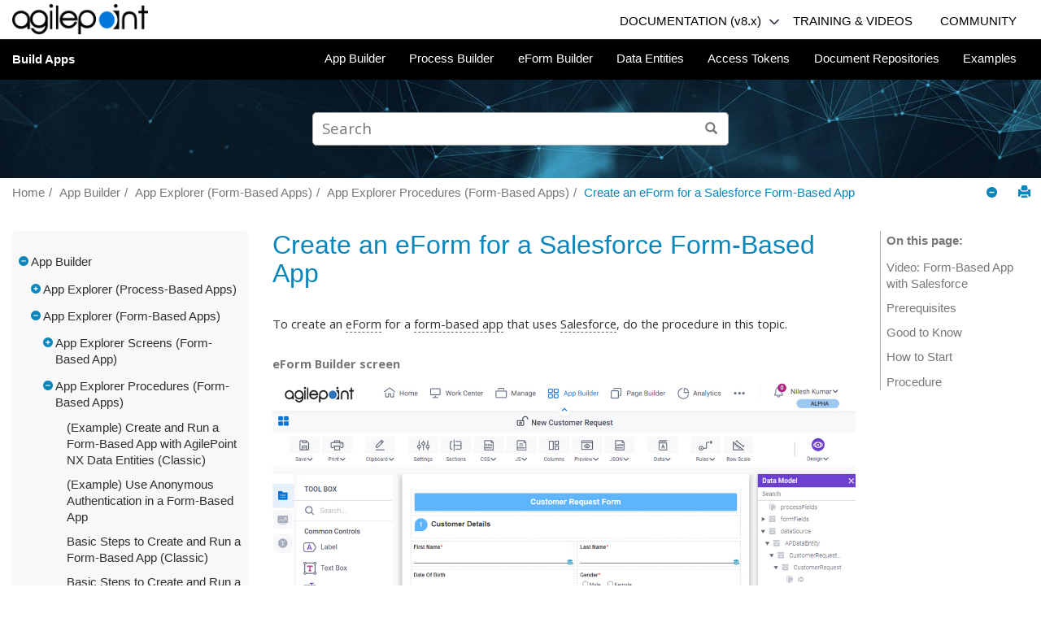

--- FILE ---
content_type: text/html
request_url: https://documentation.agilepoint.com/8000/appbuilder/cloudformInstructionsCreatEform.html
body_size: 7797
content:

<!DOCTYPE html
  PUBLIC "" "about:legacy-compat">
<html xmlns="http://www.w3.org/1999/xhtml" xmlns:whc="http://www.oxygenxml.com/webhelp/components" xml:lang="en" lang="en">
    <head><meta http-equiv="Content-Type" content="text/html; charset=UTF-8" /><meta name="viewport" content="width=device-width, initial-scale=1.0" /><meta name="description" content="To create an eForm for a form-based app that uses Salesforce , do the procedure in this topic . Figure: eForm Builder screen Video: Form-Based App with Salesforce Prerequisites AgilePoint NX OnDemand ..." /><meta charset="UTF-8" /><meta name="copyright" content="(C) Copyright 2023" /><meta name="DC.rights.owner" content="(C) Copyright 2023" /><meta name="DC.Type" content="topic" /><meta name="DC.Relation" scheme="URI" content="cloudenvInstructionsFormBasedApplication.html" /><meta name="DC.Format" content="XHTML" /><meta name="DC.Identifier" content="cloudformInstructionsCreatEform" /><title>Create an eForm for a Salesforce Form-Based App</title><!--  Generated with Oxygen version 20.1-SNAPSHOT, build number 2019011903.  --><meta name="wh-path2root" content="" /><meta name="wh-toc-id" content="cloudformInstructionsCreatEform-d66e1247" /><script async="async" src="https://www.googletagmanager.com/gtag/js?id=G-YZ1PDFNJ1Z"></script><script>
    window.dataLayer = window.dataLayer || [];
    function gtag(){dataLayer.push(arguments);}
    gtag('js', new Date());

    gtag('config', 'G-YZ1PDFNJ1Z');
    </script><link rel="stylesheet" type="text/css" href="./oxygen-webhelp/lib/bootstrap/css/bootstrap.min.css" /><link rel="stylesheet" href="./oxygen-webhelp/lib/bootstrap/css/bootstrap-theme.min.css" /><link rel="stylesheet" href="./oxygen-webhelp/lib/jquery-ui/jquery-ui.min.css" /><link rel="stylesheet" type="text/css" href="./oxygen-webhelp/app/topic-page.css?buildId=2019011903" /><script type="text/javascript" src="./oxygen-webhelp/lib/jquery/jquery-3.1.1.min.js"><!----></script><script data-main="./oxygen-webhelp/app/topic-page.js" src="./oxygen-webhelp/lib/requirejs/require.js"></script><link rel="stylesheet" type="text/css" href="oxygen-webhelp/template/oxygen.css?buildId=2019011903" /><script src="./oxygen-webhelp/template/resources/js/dropdown-menu.js"></script></head>

    <body id="cloudformInstructionsCreatEform" class="wh_topic_page frmBody">
        <a href="#wh_topic_body" class="sr-only sr-only-focusable">Jump to main content</a>
        <!-- EXM-36950 - Expand the args.hdr parameter here -->
        
        <div class="container-fluid">
    <div class="ap_header">
        <a href="https://documentation.agilepoint.com/">
            <img src="./oxygen-webhelp/template/resources/images/agilepoint_logo.png" alt="AgilePoint Inc. logo" class="ap_logo" />
        </a>
        <div class="nav_menu_block">
            <div>
                <div class="dropdownHeader">
                    <a class="nav-link documentationDD" href="https://documentation.agilepoint.com/portal8/index.html">DOCUMENTATION (v8.x)</a>
                    <span>
                        <img class="down_arrow" src="./oxygen-webhelp/template/resources/images/down_outline.png" onclick="toggleDocumentationDropdown()" />
                    </span>
                    <span>
                        <img class="up_arrow hide_arrow" src="./oxygen-webhelp/template/resources/images/up_outline_arrow.png" />
                    </span>
                </div>
                
                
                <div id="documentationDDContent" class="doc_dropdown_content">
                    <a class="doc_link" href="https://documentation.agilepoint.com/">Current Documentation (v9.0 or Higher)</a>
                    <a class="doc_link" href="https://documentation.agilepoint.com/portal7/index.html">v6.x-v7.x
                            Documentation</a>
                </div>

                
                
            </div>
            <nav class="nav hidden-sm hidden-xs">
                <!-- <a class="nav-link" href="https://documentation.agilepoint.com/">Documentation</a> -->
                <!-- <a class="nav-link" href="#">Knowledge Base</a> -->
                <a class="nav-link" href="https://training.agilepoint.com/">TRAINING &amp; VIDEOS</a>
                <!--<a class="nav-link" href="https://video.agilepoint.com/">VIDEOS</a>-->
                <a class="nav-link" href="https://helpdesk.agilepoint.com/hc/en-us/community/topics">COMMUNITY</a>
                <!-- <a class="nav-link" href="#">Release Notes</a> -->
            </nav>
        </div>
    </div>
</div>
        
        <header class="navbar navbar-default wh_header">
    <div class="container-fluid">
        <div class="wh_header_flex_container">
            <div class="wh_logo_and_publication_title_container">
                <div class="wh_logo_and_publication_title">
                    
                    <!--
                            This component will be generated when the next parameters are specified in the transformation scenario:
                            'webhelp.logo.image' and 'webhelp.logo.image.target.url'.
                            See: http://oxygenxml.com/doc/versions/17.1/ug-editor/#topics/dita_webhelp_output.html.
                    -->
                    
                    <div class=" wh_publication_title "><a href="index.html">Build Apps</a></div>
                    
                </div>
                
                <!-- The menu button for mobile devices is copied in the output only when the 'webhelp.show.top.menu' parameter is set to 'yes' -->
                <button type="button" data-target="#wh_top_menu_and_indexterms_link" id="wh_menu_mobile_button" data-toggle="collapse" class="navbar-toggle collapsed wh_toggle_button" aria-expanded="false" aria-label="Toggle menu">
                    <span class="icon-bar"></span>
                    <span class="icon-bar"></span>
                    <span class="icon-bar"></span>
                </button>
            </div>

            <div class="wh_top_menu_and_indexterms_link collapse navbar-collapse" id="wh_top_menu_and_indexterms_link">
                
                <nav class=" wh_top_menu "><ul>
   <li class="has-children"><span data-tocid="tocId-d66e7" data-state="not-ready" class=" topicref "><span class="title"><a href="wlcloudappOverview.html">App Builder</a></span></span></li>
   <li class="has-children"><span data-tocid="tocId-d66e1303" data-state="not-ready" class=" topicref "><span class="title"><a href="wlcloudappProcessBuilder.html">Process Builder</a></span></span></li>
   <li class="has-children"><span data-tocid="tocId-d66e12842" data-state="not-ready" class=" topicref "><span class="title"><a href="wlcloudappEformBuilder.html">eForm Builder</a></span></span></li>
   <li class="has-children"><span data-tocid="tocId-d66e14957" data-state="not-ready" class=" topicref "><span class="title"><a href="wlcloudappDataEntities.html">Data Entities</a></span></span></li>
   <li class="has-children"><span data-tocid="tocId-d66e15546" data-state="not-ready" class=" topicref "><span class="title"><a href="accesstokenMakeNewAccessTokensAll.html">Access Tokens</a></span></span></li>
   <li class="has-children"><span data-tocid="tocId-d66e16283" data-state="not-ready" class=" topicref "><span class="title"><a href="cloudenvDocumentRepositoriesIntro.html">Document Repositories</a></span></span></li>
   <li class="has-children"><span data-tocid="tocId-d66e16391" data-state="not-ready" class=" topicref "><span class="title"><a href="wlcloudappExamples.html">Examples</a></span></span></li>
</ul></nav>
                
                
            </div>
        </div>
    </div>
</header>
        
        <div class=" wh_search_input "><form id="searchForm" method="get" role="search" action="search.html"><div><input type="search" placeholder="Search " class="wh_search_textfield" id="textToSearch" name="searchQuery" aria-label="Search query" /><button type="submit" class="wh_search_button" aria-label="Search"><span>Search</span></button></div><script><!--
                                    $(document).ready(function () {
                                        $('#searchForm').submit(function (e) {
                                            if ($('.wh_search_textfield').val().length < 1) {
                                                e.preventDefault();
                                            }
                                        });
                                    });
                                --></script></form></div>
        
        <div class="row no-margin">
            <nav class="wh_tools hidden-print">
                <div data-tooltip-position="bottom" class=" wh_breadcrumb "><ol xmlns:html="http://www.w3.org/1999/xhtml" class="hidden-print"><li><span class="home"><a href="index.html"><span>Home</span></a></span></li>
   <li><span class="topicref"><span class="title"><a href="wlcloudappOverview.html">App Builder</a><span class="wh-tooltip">
               
               <p xmlns:xhtml="http://www.w3.org/1999/xhtml" xmlns:toc="http://www.oxygenxml.com/ns/webhelp/toc" class="shortdesc">Process Builder, eForm builder, and App Explorer</p>
               </span></span></span></li>
   <li><span class="topicref" data-id="cloudportalAppExplorerFormBasedApp"><span class="title"><a href="cloudportalAppExplorerFormBasedApp.html">App Explorer (Form-Based Apps)</a></span></span></li>
   <li><span class="topicref" data-id="cloudenvInstructionsFormBasedApplication"><span class="title"><a href="cloudenvInstructionsFormBasedApplication.html">App Explorer Procedures (Form-Based Apps)</a></span></span></li>
   <li class="active"><span class="topicref" data-id="cloudformInstructionsCreatEform"><span class="title"><a href="cloudformInstructionsCreatEform.html">Create an eForm for a Salesforce Form-Based App</a></span></span></li>
</ol></div>

                <div class="wh_right_tools hidden-sm hidden-xs">
                    <div class=" wh_navigation_links "><span id="topic_navigation_links" class="navheader">
  </span></div>
                    <button class="wh_hide_highlight" aria-label="Toggle search highlights" title="Toggle search highlights"></button>
                    <button class="webhelp_expand_collapse_sections" data-next-state="collapsed" aria-label="Collapse sections" title="Collapse sections"></button>
                    <div class=" wh_print_link print "><button onClick="window.print()" title="Print this page" aria-label="Print this page"></button></div>
                </div>
            </nav>
        </div>

        <div class="container-fluid">

            <div class="wh_content_area">
                <div class="row">
                    
                        <nav role="navigation" id="wh_publication_toc" class="col-lg-3 col-md-3 col-sm-3 hidden-xs navbar hidden-print">
                            <div class=" wh_publication_toc " data-tooltip-position="right"><ul role="tree" aria-label="Table of Contents"><span class="expand-button-action-labels"><span id="button-expand-action" aria-label="Expand"></span><span id="button-collapse-action" aria-label="Collapse"></span><span id="button-pending-action" aria-label="Pending"></span></span><li role="treeitem" aria-expanded="true"><span data-tocid="tocId-d66e7" class="topicref" data-state="expanded"><span role="button" tabindex="0" aria-labelledby="button-collapse-action tocId-d66e7-link" class="wh-expand-btn"></span><span class="title"><a href="wlcloudappOverview.html" id="tocId-d66e7-link">App Builder</a><span class="wh-tooltip">
               
               <p xmlns:xhtml="http://www.w3.org/1999/xhtml" xmlns:toc="http://www.oxygenxml.com/ns/webhelp/toc" class="shortdesc">Process Builder, eForm builder, and App Explorer</p>
               </span></span></span><ul role="group" class="nav nav-list"><span class="expand-button-action-labels"><span id="button-expand-action" aria-label="Expand"></span><span id="button-collapse-action" aria-label="Collapse"></span><span id="button-pending-action" aria-label="Pending"></span></span><li role="treeitem" aria-expanded="false"><span data-tocid="cloudportalAppExplorerProcessBasedApp-d66e18" class="topicref" data-id="cloudportalAppExplorerProcessBasedApp" data-state="not-ready"><span role="button" tabindex="0" aria-labelledby="button-expand-action cloudportalAppExplorerProcessBasedApp-d66e18-link" class="wh-expand-btn"></span><span class="title"><a href="cloudportalAppExplorerProcessBasedApp.html" id="cloudportalAppExplorerProcessBasedApp-d66e18-link">App Explorer (Process-Based Apps)</a></span></span></li>
         <li role="treeitem" aria-expanded="true"><span data-tocid="cloudportalAppExplorerFormBasedApp-d66e636" class="topicref" data-id="cloudportalAppExplorerFormBasedApp" data-state="expanded"><span role="button" tabindex="0" aria-labelledby="button-collapse-action cloudportalAppExplorerFormBasedApp-d66e636-link" class="wh-expand-btn"></span><span class="title"><a href="cloudportalAppExplorerFormBasedApp.html" id="cloudportalAppExplorerFormBasedApp-d66e636-link">App Explorer (Form-Based Apps)</a></span></span><ul role="group" class="nav nav-list"><span class="expand-button-action-labels"><span id="button-expand-action" aria-label="Expand"></span><span id="button-collapse-action" aria-label="Collapse"></span><span id="button-pending-action" aria-label="Pending"></span></span><li role="treeitem" aria-expanded="false"><span data-tocid="cloudenvFormBasedApplication-d66e644" class="topicref" data-id="cloudenvFormBasedApplication" data-state="not-ready"><span role="button" tabindex="0" aria-labelledby="button-expand-action cloudenvFormBasedApplication-d66e644-link" class="wh-expand-btn"></span><span class="title"><a href="cloudenvFormBasedApplication.html" id="cloudenvFormBasedApplication-d66e644-link">App Explorer Screens (Form-Based App)</a></span></span></li>
               <li role="treeitem" aria-expanded="true"><span data-tocid="cloudenvInstructionsFormBasedApplication-d66e1158" class="topicref" data-id="cloudenvInstructionsFormBasedApplication" data-state="expanded"><span role="button" tabindex="0" aria-labelledby="button-collapse-action cloudenvInstructionsFormBasedApplication-d66e1158-link" class="wh-expand-btn"></span><span class="title"><a href="cloudenvInstructionsFormBasedApplication.html" id="cloudenvInstructionsFormBasedApplication-d66e1158-link">App Explorer Procedures (Form-Based Apps)</a></span></span><ul role="group" class="nav nav-list"><span class="expand-button-action-labels"><span id="button-expand-action" aria-label="Expand"></span><span id="button-collapse-action" aria-label="Collapse"></span><span id="button-pending-action" aria-label="Pending"></span></span><li role="treeitem"><span data-tocid="cloudappCreateFormBasedApplicationWithDataEntityClone-d66e1166" class="topicref" data-id="cloudappCreateFormBasedApplicationWithDataEntityClone" data-state="leaf"><span role="button" class="wh-expand-btn"></span><span class="title"><a href="cloudappCreateFormBasedApplicationWithDataEntityClone.html" id="cloudappCreateFormBasedApplicationWithDataEntityClone-d66e1166-link">(Example) Create and Run a Form-Based App with AgilePoint NX Data Entities (Classic)</a></span></span></li>
                     <li role="treeitem"><span data-tocid="cloudenvExampleAnonymousFormsFormBasedAppClone-d66e1174" class="topicref" data-id="cloudenvExampleAnonymousFormsFormBasedAppClone" data-state="leaf"><span role="button" class="wh-expand-btn"></span><span class="title"><a href="cloudenvExampleAnonymousFormsFormBasedAppClone.html" id="cloudenvExampleAnonymousFormsFormBasedAppClone-d66e1174-link">(Example) Use Anonymous Authentication in a Form-Based App</a></span></span></li>
                     <li role="treeitem"><span data-tocid="cloudappGettingStartedFormBasedApplication-d66e1182" class="topicref" data-id="cloudappGettingStartedFormBasedApplication" data-state="leaf"><span role="button" class="wh-expand-btn"></span><span class="title"><a href="cloudappGettingStartedFormBasedApplication.html" id="cloudappGettingStartedFormBasedApplication-d66e1182-link">Basic Steps to Create and Run a Form-Based App (Classic)</a></span></span></li>
                     <li role="treeitem"><span data-tocid="cloudappGettingStartedWidgetForm-d66e1190" class="topicref" data-id="cloudappGettingStartedWidgetForm" data-state="leaf"><span role="button" class="wh-expand-btn"></span><span class="title"><a href="cloudappGettingStartedWidgetForm.html" id="cloudappGettingStartedWidgetForm-d66e1190-link">Basic Steps to Create and Run a Widget Form (Classic)</a></span></span></li>
                     <li role="treeitem"><span data-tocid="cloudenvInstructionsCreateFormBasedApplicationDataEntities-d66e1198" class="topicref" data-id="cloudenvInstructionsCreateFormBasedApplicationDataEntities" data-state="leaf"><span role="button" class="wh-expand-btn"></span><span class="title"><a href="cloudenvInstructionsCreateFormBasedApplicationDataEntities.html" id="cloudenvInstructionsCreateFormBasedApplicationDataEntities-d66e1198-link">Create a Form-Based App with an AgilePoint NX Data Entity (Classic)</a></span></span></li>
                     <li role="treeitem"><span data-tocid="cloudenvInstructionsCreateFormBasedApplication-d66e1206" class="topicref" data-id="cloudenvInstructionsCreateFormBasedApplication" data-state="leaf"><span role="button" class="wh-expand-btn"></span><span class="title"><a href="cloudenvInstructionsCreateFormBasedApplication.html" id="cloudenvInstructionsCreateFormBasedApplication-d66e1206-link">Create a Form-Based App with a Salesforce Entity (Classic)</a></span></span></li>
                     <li role="treeitem"><span data-tocid="cloudenvInstructionsCreateFormBasedApplicationSharePoint-d66e1214" class="topicref" data-id="cloudenvInstructionsCreateFormBasedApplicationSharePoint" data-state="leaf"><span role="button" class="wh-expand-btn"></span><span class="title"><a href="cloudenvInstructionsCreateFormBasedApplicationSharePoint.html" id="cloudenvInstructionsCreateFormBasedApplicationSharePoint-d66e1214-link">Create a Form-Based App With a SharePoint List (Classic)</a></span></span></li>
                     <li role="treeitem"><span data-tocid="cloudenvInstructionsCreateFormBasedApplicationDatabase-d66e1222" class="topicref" data-id="cloudenvInstructionsCreateFormBasedApplicationDatabase" data-state="leaf"><span role="button" class="wh-expand-btn"></span><span class="title"><a href="cloudenvInstructionsCreateFormBasedApplicationDatabase.html" id="cloudenvInstructionsCreateFormBasedApplicationDatabase-d66e1222-link">Create a Form-Based App with a Database Table (Classic)</a></span></span></li>
                     <li role="treeitem"><span data-tocid="cloudformInstructionsCreatEformWithWidgets-d66e1230" class="topicref" data-id="cloudformInstructionsCreatEformWithWidgets" data-state="leaf"><span role="button" class="wh-expand-btn"></span><span class="title"><a href="cloudformInstructionsCreatEformWithWidgets.html" id="cloudformInstructionsCreatEformWithWidgets-d66e1230-link">Create a Widget Form (Classic)</a></span></span></li>
                     <li role="treeitem"><span data-tocid="cloudformInstructionsCreatEformWithDatabase-d66e1238" class="topicref" data-id="cloudformInstructionsCreatEformWithDatabase" data-state="leaf"><span role="button" class="wh-expand-btn"></span><span class="title"><a href="cloudformInstructionsCreatEformWithDatabase.html" id="cloudformInstructionsCreatEformWithDatabase-d66e1238-link">Create an eForm for a Database Form-Based App</a></span></span></li>
                     <li role="treeitem" class="active"><span data-tocid="cloudformInstructionsCreatEform-d66e1247" class="topicref" data-id="cloudformInstructionsCreatEform" data-state="leaf"><span role="button" class="wh-expand-btn"></span><span class="title"><a href="cloudformInstructionsCreatEform.html" id="cloudformInstructionsCreatEform-d66e1247-link">Create an eForm for a Salesforce Form-Based App</a></span></span></li>
                     <li role="treeitem"><span data-tocid="cloudformInstructionsCreatEformSharePoint-d66e1255" class="topicref" data-id="cloudformInstructionsCreatEformSharePoint" data-state="leaf"><span role="button" class="wh-expand-btn"></span><span class="title"><a href="cloudformInstructionsCreatEformSharePoint.html" id="cloudformInstructionsCreatEformSharePoint-d66e1255-link">Create an eForm for a SharePoint Form-Based App</a></span></span></li>
                     <li role="treeitem"><span data-tocid="cloudformInstructionsCreatEformWithDataEntities-d66e1263" class="topicref" data-id="cloudformInstructionsCreatEformWithDataEntities" data-state="leaf"><span role="button" class="wh-expand-btn"></span><span class="title"><a href="cloudformInstructionsCreatEformWithDataEntities.html" id="cloudformInstructionsCreatEformWithDataEntities-d66e1263-link">Create an eForm for AgilePoint NX Data Entities Form-Based App</a></span></span></li>
                     <li role="treeitem"><span data-tocid="tocId-d66e1271" class="topicref" data-state="leaf"><span role="button" class="wh-expand-btn"></span><span class="title"><a href="cloudappMakeNewAccessTokensAllFormBasedApp.html" id="tocId-d66e1271-link">Access Tokens</a></span></span></li>
                     <li role="treeitem"><span data-tocid="tocId-d66e1279" class="topicref" data-state="leaf"><span role="button" class="wh-expand-btn"></span><span class="title"><a href="cloudenvExportFormBasedApp.html" id="tocId-d66e1279-link">Export a Form-Based App</a></span></span></li>
                     <li role="treeitem"><span data-tocid="tocId-d66e1287" class="topicref" data-state="leaf"><span role="button" class="wh-expand-btn"></span><span class="title"><a href="cloudenvInstructionsDeleteFormBasedApp.html" id="tocId-d66e1287-link">Delete a Form-Based App</a></span></span></li>
                     <li role="treeitem"><span data-tocid="cloudformInstructionsGetLinkWidgetForm-d66e1295" class="topicref" data-id="cloudformInstructionsGetLinkWidgetForm" data-state="leaf"><span role="button" class="wh-expand-btn"></span><span class="title"><a href="cloudformInstructionsGetLinkWidgetForm.html" id="cloudformInstructionsGetLinkWidgetForm-d66e1295-link">Get the Link for a Widget Form</a></span></span></li>
                  </ul>
               </li>
            </ul>
         </li>
      </ul>
   </li>
</ul></div>
                        </nav>
                    
                    
                    <div class="col-lg-7 col-md-9 col-sm-9 col-xs-12" id="wh_topic_body">
                        <div class=" wh_topic_content body "><main role="main"><article role="article" aria-labelledby="ariaid-title1"><h1 class="title topictitle1" id="ariaid-title1">Create an eForm for a Salesforce Form-Based App</h1><div class="body" id="cloudformInstructionsCreatEform__Body"><p class="p">To create an <span class="ph"><a class="xref glossarylink" href="https://documentation.agilepoint.com/8000/startup/cloudglossaryeForm.html">eForm</a></span> for 
      a <span class="ph"><a class="xref glossarylink" href="https://documentation.agilepoint.com/8000/startup/cloudglossaryFormBasedApplication.html">form-based app</a></span>
      that uses <span class="ph"><a class="xref glossarylink" href="https://documentation.agilepoint.com/8000/startup/cloudglossarySalesforceOnly.html">Salesforce</a></span>, 
      <span class="ph">do the procedure in this topic</span>.</p><section class="section" id="cloudformInstructionsCreatEform__ConfigurationScreen1">
      <figure class="fig fignone" id="cloudformInstructionsCreatEform__ScreenCapture1"><figcaption class="figcap"><span class="figtitleprefix">Figure: </span>eForm Builder screen</figcaption><br /><img class="image" src="images/cloudformInstructionsCreatEform.jpg" alt="eForm Builder screen" /><br /></figure>
    </section><section class="section" id="cloudformInstructionsCreatEform__Video"><h2 class="title sectiontitle">Video: Form-Based App with Salesforce</h2>
         
        
        <div class="embed-responsive embed-responsive-16by9"><iframe class="embed-responsive-item" controls="controls" src="https://video.agilepoint.com/embed.php?v=229"></iframe></div>
      </section><section class="section" id="cloudformInstructionsCreatEform__Prerequisites"><h2 class="title sectiontitle">Prerequisites</h2>
      
      <ul class="ul"><li class="li"><span class="ph" id="cloudformInstructionsCreatEform__d1725e866"><span class="ph"><a class="xref glossarylink" href="https://documentation.agilepoint.com/8000/startup/cloudglossaryAgilePointNxOnDemand.html">AgilePoint NX OnDemand (public cloud)</a></span>, or <span class="ph" id="cloudformInstructionsCreatEform__d1725e869"><span class="ph"><a class="xref glossarylink" href="https://documentation.agilepoint.com/8000/startup/cloudglossaryAgilePointNxPrivateCloud.html">AgilePoint NX Private Cloud</a></span>
	 				or <span class="ph"><a class="xref glossarylink" href="https://documentation.agilepoint.com/8000/startup/cloudglossaryAgilePointNxOnPremises.html">AgilePoint NX OnPremises</a></span> 
	 				v7.0 or higher</span></span>.
	 			</li></ul>
    </section><section class="section" id="cloudformInstructionsCreatEform__GoodToKnowTitle"><h2 class="title sectiontitle">Good to Know</h2>
      
      <ul class="ul"><li class="li">After you create a 
                        <span class="ph"><a class="xref glossarylink" href="https://documentation.agilepoint.com/8000/startup/cloudglossaryFormBasedApplication.html">form-based app</a></span>, 
                        you cannot change the app to use a different <span class="ph"><a class="xref glossarylink" href="https://documentation.agilepoint.com/8000/startup/cloudglossaryDataSource.html">data source</a></span>. 
                        For example, you can not change a form-based app to use a different 
                        <span class="ph"><a class="xref glossarylink" href="https://documentation.agilepoint.com/8000/startup/cloudglossaryEntity.html">entity</a></span> or 
                        SharePoint list than the one specified when the app was created. 
                        This limitation also applies to cloned apps. That is, you cannot clone a
                        form-based app, 
                        and then change the data source in the cloned app.</li></ul>
    </section><section class="section" id="cloudformInstructionsCreatEform__HowToStart"><h2 class="title sectiontitle">How to Start</h2> 
         
        <ol class="ol"><li class="li">Click <span class="ph uicontrol">App Builder</span>.
            <figure class="fig fignone"><br /><img class="image" src="images/cloudappBuildApps.jpg" alt="Build Apps screen" /><br /></figure></li><li class="li"><span class="ph">Do one of these</span>:
            
            <ul class="ul"><li class="li"><span class="ph"><a class="xref" href="https://documentation.agilepoint.com/8000/appbuilder/cloudenvInstructionsCreateFormBasedApplication.html">Create a Form-Based App with a Salesforce Entity (Classic)</a></span>.</li><li class="li">Open a form-based app.
                <p class="p"><span class="ph">For more information, refer to</span>
                  <span class="ph"><a class="xref" href="https://documentation.agilepoint.com/8000/appbuilder/cloudappExampleCheckOutOpenFormBasedApp.html">(Example) Open and Check Out a Form-Based App</a></span>.</p></li></ul>
            
          </li><li class="li"><span class="ph" id="cloudformInstructionsCreatEform__d70e7321"><span class="ph">On the <span class="ph uicontrol">App Explorer</span> screen</span>, on the <strong class="ph b">My App</strong> 
            pane, under your form-based app, click</span> <strong class="ph b">App Model &amp; Resources &gt; Forms &gt; New Form</strong>.
          </li></ol>
        
        
      </section><section class="section" id="cloudformInstructionsCreatEform__Instructions"><h2 class="title sectiontitle">Procedure</h2> 
       
      <ol class="ol"><li class="li"><span class="ph" id="cloudformInstructionsCreatEform__ClickNewAccount">In the right pane, double-click your form name</span>.</li><li class="li" id="cloudformInstructionsCreatEform__OnDataModel"><span class="ph" id="cloudformInstructionsCreatEform__DragAField">On the <strong class="ph b">eForm Builder</strong> screen, on the <strong class="ph b">Data Model</strong> pane, drag</span> a 
          <span class="ph"><a class="xref glossarylink" href="https://documentation.agilepoint.com/8000/startup/cloudglossaryField.html">entity field</a></span> onto your eForm.</li><li class="li" id="cloudformInstructionsCreatEform__ConfigFormControl"><span class="ph" id="cloudformInstructionsCreatEform__ConfigFormControlPh">Configure form control as necessary</span>.
          <p class="p"><span class="ph">For more information, refer to</span> 
            <span class="ph"><a class="xref" href="https://documentation.agilepoint.com/8000/appbuilder/cloudformControls.html">eForm Controls</a></span>.</p>
          <figure class="fig fignone" id="cloudformInstructionsCreatEform__ScreenCapture4"><br /><img class="image" src="images/cloudenvFormDesignerWin.jpg" /><br /></figure>
        </li></ol> 
    </section></div></article></main></div>
                        
                        
                        
                    </div>
                    
                        <nav role="navigation" id="wh_topic_toc" class="col-lg-2 hidden-md hidden-sm hidden-xs navbar hidden-print"> 
                            <div class=" wh_topic_toc "><div class="wh_topic_label">On this page</div><ul><li class="section-item"><div class="section-title"><a href="#cloudformInstructionsCreatEform__Video" data-tocid="cloudformInstructionsCreatEform__Video">Video: Form-Based App with Salesforce</a></div></li><li class="section-item"><div class="section-title"><a href="#cloudformInstructionsCreatEform__Prerequisites" data-tocid="cloudformInstructionsCreatEform__Prerequisites">Prerequisites</a></div></li><li class="section-item"><div class="section-title"><a href="#cloudformInstructionsCreatEform__GoodToKnowTitle" data-tocid="cloudformInstructionsCreatEform__GoodToKnowTitle">Good to Know</a></div></li><li class="section-item"><div class="section-title"><a href="#cloudformInstructionsCreatEform__HowToStart" data-tocid="cloudformInstructionsCreatEform__HowToStart">How to Start</a></div></li><li class="section-item"><div class="section-title"><a href="#cloudformInstructionsCreatEform__Instructions" data-tocid="cloudformInstructionsCreatEform__Instructions">Procedure</a></div></li></ul></div>
                        </nav>
                    
                </div>
            </div>
        </div> 
        <footer class="navbar navbar-default wh_footer ap_footer">
  <div class=" footer-container container-fluid">
    <div class="col-sm-8 col-xs-12">
      <img src="./oxygen-webhelp/template/resources/images/ap_logo_white.png" class="ap_footer_logo" alt="AgilePoint Inc. logo" />
      <p>AgilePoint NX Product Documentation</p>
       <p>Documentation Updated: September 26, 2023</p> 
      <br />
       <p>This Page Applies To: AgilePoint NX v8.0</p>
      <br /> 
      <p>© 2023 AgilePoint, Inc. All rights reserved.</p>
    </div>
    <div class="col-sm-4 hidden-xs footer_quickLinks">
      <div class="quicklinks_container">
        <p class="footerlinkhead">Quick Links:</p>
        <p class="footerlink">Helpdesk: <a href="mailto:helpdesk@agilepoint.com" target="_blank">helpdesk@agilepoint.com</a>
        </p>
        <p class="footerlink">
          <a href="https://documentation.agilepoint.com/8000/appbuilder/wlcloudappExamples.html">Examples</a>
        </p>
        <p class="footerlink">
          <a href="https://documentation.agilepoint.com/8010/troubleshooting/">Troubleshooting</a>
        </p>
        <p class="footerlink">
          <a href="https://documentation.agilepoint.com/8000/appbuilder/cloudenvShapes.html">Process Activities</a>
        </p>
        <p class="footerlink">
          <a href="https://documentation.agilepoint.com/8000/appbuilder/cloudformControls.html">Form Controls</a>
        </p>
        <p class="footerlink">
          <a href="https://documentation.agilepoint.com/8000/appbuilder/cloudjsJavascriptMethods.html">Javascript for eForms</a>
        </p>
        <p class="footerlink">
          <a href="https://documentation.agilepoint.com/8000/appbuilder/wlcloudappDataEntities.html">Data Entities</a>
        </p>
        <p class="footerlink">
          <a href="https://documentation.agilepoint.com/8011/developer/wldevRESTAPI.html">REST API</a>
        </p>
        <p class="footerlink">
          <a href="https://documentation.agilepoint.com/8011/releasenotes/">Release Notes</a>
        </p>
        <p class="footerlink">
          <a href="https://documentation.agilepoint.com/8011/about/">About the Documentation</a>
        </p>
      </div>
    </div>
  </div>
</footer>
        
        <div id="go2top">
            <span class="glyphicon glyphicon-chevron-up"></span>
        </div>
        
        <!-- The modal container for images -->
        <div id="modal_img_large" class="modal">
            <span class="close glyphicon glyphicon-remove"></span>
            <!-- Modal Content (The Image) -->
            <img class="modal-content" id="modal-img" />
            <!-- Modal Caption (Image Text) -->
            <div id="caption"></div>
        </div>
        
        <script src="./oxygen-webhelp/lib/bootstrap/js/bootstrap.min.js" type="text/javascript"></script>
        
    </body>
</html>

--- FILE ---
content_type: text/css
request_url: https://documentation.agilepoint.com/8000/appbuilder/oxygen-webhelp/app/core/webhelp.css?buildId=2019011903
body_size: 9295
content:
@import "fonts.css?buildId=2019011903";
@import "../indexterms/indexterms.css?buildId=2019011903";

.container-fluid {
  margin-right: auto;
  margin-left: auto;
  max-width: 1600px;
}

a.sr-only:focus {
    display: block;
    position: absolute;
    top: 0;
    left: 0;
    width: 100vw;
    height: 1.5em;
    text-align: center;
    background-color: #333;
    z-index: 1;
    line-height: 1.5em;
    font-size: 1.5em;
    font-weight: bold;
    color: #fff;
}

.embed-responsive {
    background-color: #000;
}

/*
 * Styles for printing
 */
@media print {
	  body {
	  	font-size: 11.5pt;
        margin: auto;
    }
    .container {
        width:100%;
    }
    *[class^="col-"], *[class^=" col-"] {
        width: 100%;
    }
}

/*
 * Responsive images
 */
.image {
    max-width: 100%;
    height: auto;
    background-repeat: no-repeat;
}
img.image:not(img[usemap]) {
    border-radius: 5px;
    cursor: pointer;
    transition: 0.3s;
}

img.image:not(img[usemap]):hover {opacity: 0.7;}

/* The Modal background */
#modal_img_large {
    display: none;
    position: fixed;
    padding-top: 100px;
    left: 0;
    top: 0;
    width: 100%;
    height: 100%;
    overflow: auto;
    background-color: rgb(0,0,0);
    background-color: rgba(0,0,0,0.9);
}
.modal-content {
    margin: auto;
    display: block;
    width: 80%;
}
#modal-img{
    width:auto;
    max-width: 95%;
    max-height: 95%;
}

.zoom{cursor: pointer}

/* Caption of Modal Image (Image Text) */
#caption {
    margin: auto;
    display: block;
    width: 80%;
    max-width: 700px;
    text-align: center;
    color: #ccc;
    padding: 10px 0;
    height: 150px;
}
/* Add Animation - Zoom in the Modal */
.modal-content, #caption { 
    -webkit-animation-name: zoom;
    -webkit-animation-duration: 0.6s;
    animation-name: zoom;
    animation-duration: 0.6s;
}
@-webkit-keyframes zoom {
    from {-webkit-transform:scale(0)} 
    to {-webkit-transform:scale(1)}
}
@keyframes zoom {
    from {transform:scale(0)} 
    to {transform:scale(1)}
}
/* The Close button of the modal container*/
.close {
    position: absolute;
    top: 15px;
    right: 35px;
    color: #f1f1f1;
    font-size: 30px;
    transition: 0.3s;
    font-weight: 100;
    opacity: .4;
    text-shadow: none;
}
.close:hover,
.close:focus {
    color: #ccc;
    text-decoration: none;
    cursor: pointer;
    opacity:1;
}

.wh_topic_toc{
    border-left: 1px solid #cfe2f5; 
    margin-left:0;
    padding-left:.5em;
}
.wh_topic_toc li, .wh_publication_toc li{
    line-height: 1.4em;
    margin:.5em 0;
}

.wh_topic_toc .wh_topic_label{
    font-weight:600;
}
.wh_topic_toc .wh_topic_label:after{
    content: ": "
}

.wh_topic_toc ul ul li:last-of-type, .wh_publication_toc ul ul li:last-of-type{
    margin-bottom:0
}

#wh_topic_toc ul{
    padding-left:0;
    margin-left:0;
    list-style:none;
}

#wh_topic_toc ul ul{
    padding-left:1em
}

.wh_footer{
    margin-top: 2em;
}

.wh_top_menu ul li a{
    line-height:1.3em
}

/*
 * ------------------------------------------------------------------
 *  
 * Fight bootstrap
 *  
 */
 
/*Fix for: Bootstrap marks all the LIs as position:relative, so you cannot position an 
  li:after or a li:before absolutely to a parent of your choice.*/
.wh_publication_toc .nav>li {
    position:inherit;
}

/* WH-231
 * Compacting the side-toc
 *  */
li.hide-after, li.hide-before{display:none}
.dots-before, .dots-after{cursor: pointer; text-indent: 1.1em; color: #ccc; font-size: .8em}
.dots-before span, .dots-after span{border:1px solid #e1e1e1; padding: 2px 7px; border-radius: 14px; }
.dots-before span:hover, .dots-after span:hover{border:1px solid #bbb; background-color:#fff }



/*Fix for: Bootstrap puts a two pixels border bottom under the thead, 
    with a light color and bottom alignement.*/
.table>thead>tr>th,
.table>thead>tr>td,
.table>tfoot>tr>th,
.table>tfoot>tr>td,
.table>tbody>tr>th,
.table>tbody>tr>td,
.table>caption+thead>tr:first-child>td, 
.table>caption+thead>tr:first-child>th, 
.table>colgroup+thead>tr:first-child>td, 
.table>colgroup+thead>tr:first-child>th, 
.table>thead:first-child>tr:first-child>td, 
.table>thead:first-child>tr:first-child>th {
/*  
   WH-1947 In order for the default alignment to apply as it is defined 
   in elements-styles.css we need not to override it from this very specific rule. 
*/
/*  vertical-align:inherit ;*/
    border-color:inherit;
}
td, th {
    padding: 0.5em;
}

/*Fix for: Bootstrap sets a light gray color to the table caption. Use a darker color.*/
caption{
    color:inherit;
    margin-top:1em;    
}

/* Bootstrap adds a dotted border-bottom for abbr elements and browser renders them with with a dotted underline */
abbr, abbr[title] {
  text-decoration: none;
  border-bottom: none;
}


/*
 * ------------------------------------------------------------------
 *  
 * Publication logo and title
 *  
 */

.wh_header_flex_container {
    display: flex;
    justify-content: space-between;
    align-items: center;
    align-content: center;
    flex-wrap: wrap;
}

.wh_header {
    padding: 1em;
}

.wh_logo_and_publication_title {
    display: flex;
    justify-content: space-between;
    align-items: center;
}

.wh_top_menu_and_indexterms_link {
    padding: 0;
}

@media only screen and (max-width: 767px) {
    .wh_header_flex_container {
        flex-direction: column;
        align-items: stretch;
    }

    .wh_logo_and_publication_title_container {
        display: flex;
        justify-content: space-between;
        align-items: center;
        align-content: center;
        flex-wrap: wrap;
        align-self: stretch;
        width: 100%;
    }

    .wh_indexterms_link a:before {
        padding-left: .5em !important;
    }
}

.wh_publication_title a {
    display: inline-block;
    margin: 1em 0;
}

@media only screen and (min-width: 768px) {
    .wh_top_menu_and_indexterms_link.navbar-collapse {
        float: none;
        display: inline-block !important;
        vertical-align: middle;
    }

    .wh_top_menu {
        line-height: 1em;
        vertical-align: middle;

    }

    .wh_header {
        text-align: center;
    }
}

@media only screen and (max-width: 767px) {
    .wh_toggle_button {
        float: none;
        line-height: 1em;
        margin: 10px 0;
    }

    .wh_header {
        text-align: left;
    }
}



/*------------------------------------------------------*/




.wh_logo{
    display:inline-block;
    vertical-align:baseline;
}
.wh_publication_title {
    display:inline-block;
}

.wh_logo_and_publication_title.navbar-brand {
    font-size: 1em;
    line-height: 1em;
}



/* Generic top_menu styles*/
.wh_top_menu ul {
    list-style: none;
    padding-left:0;
}

/* Render top_menu for devices larger than 767px */
@media only screen and (min-width: 768px) {
    .wh_top_menu {
        display: inline-block;        
    }

    .wh_top_menu ul ul {
        display: none;
    }

    .wh_top_menu ul li:hover > ul {
        display: block;
    }

    .wh_top_menu ul {
        position: relative;
        display: inline-table;
        z-index: 999;
        margin-bottom:0;
    }

    .wh_top_menu ul:after {
        content: "";
        clear: both;
        display: block;
    }

    .wh_top_menu > ul > li {
        display: inline-block;
    }


    .wh_top_menu ul li a {
        display: block;
        padding: 0.5em 1em;
        text-decoration: none;
    }

    .wh_top_menu ul ul {
        padding: 0;
        position: absolute;
        text-align: left;
    }

    .wh_top_menu ul ul li {
        float: none;
        position: relative;
        border-top: 1px solid;
        min-width:210px;
    }


    .wh_top_menu ul ul ul {
        position: absolute;
        left: 100%;
        top: 0;
    }
    
    /* Mark the items that have a submenu with a small double arrow. */
    .wh_top_menu ul ul li.has-children{
        position:relative;
    }
    .wh_top_menu ul ul li.has-children > span > a{
        padding-right: 1em;
    }
    .wh_top_menu ul ul li.has-children:after{
        display:block;
        content: "\00BB";
        color:silver;
        position:absolute;
        right:5px;
        top:0;
        line-height: 2.5em;
    }

    .wh_top_menu ul ul {
        background-color: #0f0f0f;
    }
    .wh_top_menu ul ul li {
        border-top-color: #4b545f;
    }
    .wh_top_menu ul ul li.has-children:after{
        color:silver;
    }
    
}

/* Render top_menu for devices smaller than 767px */
@media only screen and (max-width: 767px) {

    .wh_top_menu ul {
        margin-bottom: 0;
    }
    .wh_top_menu ul ul {
        display: none;
    }
    .wh_top_menu ul li a {
        display:block;
        padding: .5em;
        text-decoration: none;
    }
}
.wh_top_menu ul li.active > ul {
    display: block;
    padding-left: .5em;
}

/*
 * ------------------------------------------------------------------
 *
 * Welcome area, before search
 *
 */
.wh_welcome:not(:empty) {
    display: block;
    font-family:"Roboto Bold", Verdana;
    text-align: center;
    font-size: 2.5em;
    text-shadow: 0 0 10px black;
    padding: 0.5em;
    width: 80%;
    margin: 0 auto .5em auto;
    color: #fff;
}
.wh_welcome:empty{
    display:none;
}
@media only screen and (max-width: 767px) {
   .wh_welcome:not(:empty), .wh_welcome:empty {
       display: none;
   }
}

/*
 * ------------------------------------------------------------------
 *  
 * Breadcrumb
 *  
 */

/* Place the right tools in line with the breadcrumb. */
.wh_tools{
    position:relative;
    padding-right: 80px;
    display: flex;
    align-items: center
}
.wh_breadcrumb {
    display:inline-block;
}
.wh_right_tools {
    display:inline-block;
    position:absolute;
    top: 0;
    right:0;
    padding: 7px;
}
/* Breadcrumb */
.wh_breadcrumb ol {
    margin:0;
    border-radius: 0;
    font-size: .9em;
    padding: 8px 15px;
    list-style: none;
    background:none;
}
.wh_breadcrumb li{
    display:inline-block;
}
.wh_breadcrumb li:not(:last-of-type):after {
    content: "/";
    padding: 0 5px;
}

/* WH-1520 */
.webhelp_expand_collapse_sections:after{font-family: "oXygen WebHelp"; display:inline-block; vertical-align: bottom;}
.webhelp_expand_collapse_sections[data-next-state='expanded']:after{content:'l'}
.webhelp_expand_collapse_sections[data-next-state='collapsed']:after{content:'k'}

.wh_hide_highlight, .webhelp_expand_collapse_sections{background: transparent; border:0; display: none}
.wh_hide_highlight:after{font-family: "oXygen WebHelp"; content:'j'; display:inline-block; vertical-align: bottom;}
.wh_hide_highlight:focus {outline: none}
.wh_hide_highlight.hl-close:after{opacity:.7}

/*TODO - dan - discuss with bogdan what for??*/
#printlink:before {
    display: inline-block;
    width: 16px;
    height: 16px;
    padding: 0 3px 0 3px;
    margin-right: 3px;
    cursor: pointer;
    content: "";
}
#printlink:before {
    background-image: url('[data-uri]');
}

#printlink:hover:before {
    opacity: 0.5;
}

#trigger.active {
    transition: all 0.75s ease-in-out;
}

#trigger {
    float:left;
}

.wh_publication_toc ul{
    list-style: none;
    margin:0;
    padding:0;
    word-wrap: break-word;
}
.wh_publication_toc ul ul {
    padding-left: 1em;
}

.current_node {
    font-weight: 700;
    text-decoration: underline;
}
/*
 * ------------------------------------------------------------------
 *  
 * Tools and navigation
 * 
 */
.wh_print_link,
.wh_navigation_links,
.wh_navigation_links .navnext,
.wh_navigation_links .navprev{
    display:inline-block;
    margin-left:0.5em;
}

.wh_print_link button {
    border: none;
    background-color: transparent;
}

/**
 * Content area
 */

.wh_content_area {
    min-height: 500px;
}

.wh_child_links .olchildlinks,
.wh_child_links .ullinks,
.wh_child_links li {
    list-style: none;
    padding: 0;
    margin: 0;
}

.wh_child_links strong {
    font-weight: normal;
}

/*
 * ------------------------------------------------------------------
 *  
 * Topic content
 * 
 */
.wh_topic_content .related-links:empty{
    display:none;
}

.sectiontitle {
   /* EXM-37168: The section title should have the same color as the rest of the content. */
   color:inherit;
}

/*
 * Topic titles & subtitles
 */
.topictitle1 {
    font-size: 2em;
    margin-bottom: 1em;
    font-weight: 400;
}

.topictitle2 {
    margin: 1.5em 0 .5em 0;
    font-size: 1.7em;
    font-weight: 400;
    font-style: italic;
}

.topictitle3 {
    margin: 1.3em 0 .4em 0;
    font-size: 1.4em;
    font-weight: 300;
    font-style: italic;
}

.topictitle4 {
    margin: 1.2em 0 .3em 0;
    font-size: 1.1em;
    font-weight: 400;
}

.topictitle5, .topictitle6 {
    margin: 1.1em 0 .3em 0;
    font-size: 1em;
    font-weight: 300;
    font-style: italic;
    text-decoration: underline;
}

/*
 * ------------------------------------------------------------------
 *  
 * Link to the index.
 * 
 */
.wh_indexterms_link{
    display: inline-block;
    vertical-align: middle;
}
.wh_indexterms_link a:before{
    content:"a"; /*The book symbol*/
    font-family: "oXygen WebHelp";
    display: inline-block;
    position: relative;
    bottom:0em;
    font-size: 1.6em;
    margin-left:0.8em;
}

@media only screen and (max-width: 767px) {

    .wh_indexterms_link {
        float: none;
    }

    .wh_indexterms_link a:before{
        position: relative;
        padding-bottom: 0 !important;
        margin-left: 0;
    }
}

/*
 * ------------------------------------------------------------------
 *  
 * Tree TOC for the main page.
 * 
 */
.wh_main_page_toc{
    width: 80%;
    margin: 1em auto 2em;
}
.wh_main_page_toc_entry{
    padding: 0.5em;
}
.wh_main_page_toc_accordion_entries {
    display: none;
}

/* The size of the tiltes should be larger, to standout more against the short descriptions. */
.wh_main_page_toc a{
    font-size:1.1em;
}
.wh_toc_shortdesc{
    font-size:0.9em;
    color:gray;
}


/* Padding for all children from the second level, but leave the shortdesc at the X as the header. */
.wh_main_page_toc_accordion_entries > *{
    margin-left:5em;
}
.wh_main_page_toc_accordion_entries > .wh_toc_shortdesc{
    margin-left:3em;
}


.expanded + .wh_main_page_toc_accordion_entries {
    display: block;
}
.wh_main_page_toc > .wh_main_page_toc_accordion_header,
.wh_main_page_toc > .wh_main_page_toc_entry{
    padding:0.5em;
    padding-left:3em;
    margin:0;
}
.wh_main_page_toc_accordion_entries .wh_main_page_toc_entry:last-child{
    padding-bottom:0.7em
}

/* Expand / collapse symbols*/
.wh_main_page_toc {
    position:relative;
}
.wh_main_page_toc .wh_main_page_toc_accordion_header.expanded:before,
.wh_main_page_toc .wh_main_page_toc_accordion_header:before{
    display: inline-block;
    font-weight: bold;
    font-family:"Glyphicons Halflings";
    position: absolute;
    left: 1em;
    cursor: pointer;
}
.wh_main_page_toc .wh_main_page_toc_accordion_header:before{
    content: "\e258"; /* expand symbol */
}
.wh_main_page_toc .wh_main_page_toc_accordion_header.expanded:before{
    content: "\e259"; /* collapse symbol */
}

/* Colors */
.wh_main_page_toc{
    border: 1px solid #c0c0c0;
    background-color: #ffffff;
}
.wh_main_page_toc .wh_main_page_toc_accordion_header, 
.wh_main_page_toc > .wh_main_page_toc_entry {
    border-bottom: 1px solid #c0c0c0;
}
.wh_main_page_toc>.wh_main_page_toc_entry:last-child {
    border-bottom: none;
}
.wh_main_page_toc_accordion_entries{
    background-color: #eeeeee;
    border-bottom: 1px solid #c0c0c0;
}
.wh_main_page_toc .expanded {
    background-color: #eeeeee;
    border-bottom: 0;
}
.wh_main_page_toc .wh_main_page_toc_accordion_header:hover, 
.wh_main_page_toc>.wh_main_page_toc_entry:hover{
    background-color: #eeeeee;
}
.wh_main_page_toc a {
    color: #2874bd;
}


/**
 * 
 * Tiles
 * 
 */

.wh_content_flex_container {
    display: flex;
    flex-direction: column;
    justify-content: space-around;
    align-items: stretch;
    flex-wrap: nowrap;
}

.wh_tiles {
    display: flex;
    flex-direction: row;
    justify-content: space-between;
    align-items: stretch;
    align-content: stretch;
    flex-wrap: wrap;
}

.wh_tile {
    margin: 1em;
    padding: 1em;
    width: 30%;
    min-width: 300px;
    min-height: 140px;
}

@media only screen and (max-width: 1200px) {
    .wh_tile {
        width: 45%;
    }
}


@media only screen and (max-width: 767px) {
    .wh_tile {
        width: 100%;
        min-width: 240px;
    }
}

.wh_tile_image {
    text-align: center;
    padding-bottom: .5em;
}

/* Make the link from the tile the entire width */
.wh_tile_text{
    position:relative;
    height:100%;
    overflow:hidden;
}

.wh_tile_title span{
    display: block;
    width: 100%;
    line-height: 1.2em;
}

.wh_tile_title a{
    display: block;
    width: 100%;
}

@media only screen and (max-width: 767px) {
    .wh_tile_text:after{
        display: none;
    }
}

/**
 *
 * Remove outline border on focus
 *
 */
 input:focus{
    outline:none;
}

.dd{
    margin-bottom: .5em;
    margin-left: 40px
}

/**
 *
 * Styles used for RTL pages
 *
 */
html[dir='rtl'] .wh_search_button{
    left:0;
    right: auto;
    float:left;
    border-radius: 5px 0 0 5px;
}

html[dir='rtl'] .wh_right_tools {
    right: auto;
    left:0;
}
html[dir='rtl'] .wh_indexterms_link {
    float: left;
}
html[dir='rtl'] .wh_toggle_button {
    float:left;
}
html[dir='rtl'] .navprev, html[dir='rtl'] .navnext, html[dir='rtl'] .wh_print_link {
    float:left;
}

@media only screen and (min-width: 768px){
    html[dir='rtl'] .wh_logo_and_publication_title_container{
        float:right;
    }
}
@media only screen and (max-width: 767px) {
    html[dir='rtl'] .wh_logo_and_publication_title {
        float: right;
    }
    html[dir='rtl'] .wh_toggle_button {
        margin-right: 0;
        margin-left: 15px;
    }
}

/* Render top_menu for devices larger than 767px */
@media only screen and (min-width: 768px) {
    html[dir='rtl'] .wh_top_menu {
        float: left;
    }

    html[dir='rtl'] .wh_top_menu ul li {
        float: right;
    }

    html[dir='rtl'] .wh_top_menu ul ul ul {
        right: 100%;
        left:auto;
    }

    /* Mark the items that have a submenu with a small double arrow. */
    html[dir='rtl'] .wh_top_menu ul ul li.has-children > span > a{
        padding-left: 0;
        padding-right: 1em;
    }
    html[dir='rtl'] .wh_top_menu ul ul li.has-children:after{
        left:5px;
        right:auto;
    }
    html[dir='rtl'] .wh_top_menu ul li:hover > ul {
        max-width: 210px;
    }
}

/**
 * WebHelp Feedback section
 */
#loginData .nav-tabs li.active:before{
position: absolute;
bottom: 0;
left: 0;
width: 100%;
height: 4px;
background: #2CC185;
content: '';
-webkit-transition: -webkit-transform 0.3s;
transition: transform 0.3s;
}

#fbUnavailable{
    text-align: center;
    color: #a52a2a;
}
#wh_feedback
{
    padding: 10px;
    margin-bottom: 20px;
    margin-top: 20px;
}
#comments{
    border-bottom:1px solid #eee;
}

.bt_reply
{
    color: grey;
}
.bt_reply:hover
{
    color: red;
}
input
{
    color: #000;
}
/**
  * Administration page
  */
#signUp {
    background-color: #fff;
    border-style: solid;
    border-width: 1px;
    border-color: #ccc;
}

#loginResponse
{
    color: red;
}

/**
  * Product / Version buttons
  */
.selectedItem
{
    background-color: #369;
    color: #fff;
}
.selectable:hover,
.p_selectable:hover
{
    background-color: #58b;
    color: #fff;
}
.products, .versions
{
    border-style: solid;
    border-width: 1px;
    border-color: #ccc;
}

/**
  * Tables
  */
.tbHRow
{
    font-weight: bold;
    border-bottom-style: solid;
    border-bottom-width: 1px;
    border-bottom-color: #000;
}
.tbRow:nth-of-type(2n)
{
    background-color: #dfefff;
}
.tbRow:hover
{
    background-color: #cef4ff;
}

/**
  * Set version
  */
.v_true,.v_false
{
    background-color: #eee;
    border-radius: 7px;
}
.v_true:hover,.v_false:hover
{
    background-color: #9dc7dc;
}
.v_true
{
    background-color: #ddefff;
}

/* WH-1485: A wide table overflows the topic content area in the Responsive output. */
.tablenoborder,
.simpletable-container {
    overflow-x: auto;
}

/*
 * ------------------------------------------------------------------
 *
 * Search area
 *
 */
.wh_search_input{
    border: 0;
}
#searchForm{
    margin:0;
}
#searchForm > div {
    position: relative;
    margin:auto;
    width: 65%;
    max-width: 1000px;
}

.wh_search_textfield {
    display:inline-block;
    width: 100%;
    height:100%;
    border:none;
    margin: 0;
}
.wh_search_button{
    display: inline-block;
    position:absolute;
    right:0;
    top:0;
    float:right;
    width:2.8em;
    height:100%;
    border:none;
}
.wh_search_button>span{
    display: none;
}
.wh_search_button:after{
    font-family: "Glyphicons Halflings", serif;
    content:"\e003";
}

.ui-menu-item-wrapper > .search-autocomplete-proposal-icon {
  font-family: "oXygen WebHelp";
  display: inline-block;
  min-width: 1.5em;
  font-size: 0.7em;
}

/*
 * ------------------------------------------------------------------
 *
 * Search page
 *
 */

/* Render search area for devices smaller than 767px */
@media only screen and (max-width: 767px) {
    #searchForm > div {
        width: 90%;
    }
    .wh_search_button {
        display: none;
    }
}

/*
 * Search results.
 */
.wh_search_results {
    margin-top:10px;
}

/** Remove left padding added by the browser for <ul> */
.searchresult {
    padding-left:0;
}

/* Search results header containing search expression and current displayed page */

.wh_search_results_header {
    border-bottom: solid 1px #EBEBEB;
    margin-bottom: 10px;
    display: flex;
    justify-content: space-between;
}

.wh_search_results_header_docs {
    font-size: 1.3em;
    flex-grow: 2;
}

.wh_search_results_for {
    font-size: 1.5em;
}

/* Current displayed page 'Page 1 of 4' */
.wh_search_results_header_pages {
    align-self: flex-end;
}

/** Errors */
.errorMessage{
    display: block;
    position: relative;
    background: #fff;
    border: 1px solid #d04437;
    color: #333;
    padding: 10px 0 10px 50px;
    border-radius: 5px;
}
.errorMessage:before{
    position: absolute;
    display: block;
    font-family: 'Glyphicons Halflings';
    content: '\e101';
    bottom: 0;
    left: 0;
    top: 0;
    width: 40px;
    height: 100%;
    color: #fff;
    background-color: #d04437;
    text-align: center;
    padding-top:9px;
}

/** Search result item */
.searchresult li a.foundResult {
    font-size: 1.3em;
}
.searchresult li{
    padding: .5em 0;
}

.searchItemAdditionalData {
    display:flex;
    justify-content:center;
}

/* Container displaying missing words and similar results */
.missingAndSimilar {
    flex-grow: 2;
}

#rightDiv {
    align-self:flex-start;
}
/*
 * Missing words.
 */
.searchresult .wh_missing_words {
    color:#888888;
}

.searchresult .wh_missing_word {
    text-decoration:line-through;
}

.searchresult .wh_missing_words {
    margin: .3em .5em 0 0;
}

/* Search relative path */
.searchresult .relativePath {
    margin: .1em .5em 0 0;

}

/* Similar results */
.showSimilarPages {
    display: inline-block;
    margin: .3em 0 0 0;
    cursor: pointer
}
.showSimilarPages:before{
    font-family: 'Glyphicons Halflings';
    content: "\e250";
    display: inline-block;
    font-size: .7em;
    padding-right: .3em
}
.showSimilarPages.expanded:before{
    content: "\e252";
}
.similarResult {
    display:none;
    margin: 0 0 0 1.5em;
}
.showSimilarPages:hover {
    color: red;
}

/*
 * Rating of searched terms
 */
#star .star {
    list-style: none;
    margin: 0;
    padding: 0;
    width: 85px;
    height: 20px;
    left: 1px;
    top: -5px;
    position: relative;
    float: right;
    background: url('../img/starsSmall.png') repeat-x 0 -25px;
}
#star div {
    padding: 0;
    margin: 0;
    float: right;
    display: block;
    width: 85px;
    height: 20px;
    text-decoration: none;
    text-indent: -9000px;
    z-index: 20;
}
#star .curr {
    background: url('../img/starsSmall.png') 0 25px;
    float: left;
    width: 85px;
    font-size: 1px;
}

#star div.user {
    left: 5px;
    position: relative;
    float: right;
    font-size: 13px;
    font-family: Arial, "Lucida Grande", Verdana, "Hiragino Kaku Gothic ProN", "Hiragino Kaku Gothic Pro", Meiryo, sans-serif;
    color: #888;
}

/* Short description highlight. */
.search-shortdescription-highlight {
    font-weight: bold;
}

/* Center pagination widget */
.wh-search-pagination {
    display: flex;
    justify-content: center;
}

/** 
 * The list displaying search suggestions.
 */
.ui-autocomplete {
    max-height: 300px;
    overflow-y: auto;
    /* prevent horizontal scrollbar */
    overflow-x: hidden;
}

/* Don't add border or margin to active item in autocomplate widget */
.ui-menu .ui-state-active,
ui-menu-item > .ui-state-active{
    margin: 0;
    border: none;
}

.search-autocomplete-proposal-type-history a,
.search-autocomplete-proposal-type-history a:hover,
.search-autocomplete-proposal-type-history a:visited,
.search-autocomplete-proposal-type-history a:active{
    text-decoration: none;
    color:#333;
}

.removed-from-history{
    text-decoration: line-through;
}

.search-autocomplete-proposal-type-history {
    float: right;
}

.search-autocomplete-proposal-hg {
    font-weight: bold;    
}

/* 
 * Codeblock copy to clipboard action
 */
.codeblock .copyTooltip{
    background: #fafafa url("../img/Copy.png") no-repeat 85% 50%;
    background-size: 15px;
    width: 68px;
    height: 32px;
    margin-top: -7px;
    color: #888;
    border:1px solid #CCCCCC;
    right: 15px;
    position: absolute;
    cursor: pointer;
    opacity: 0.5;
    font-size: 15px;
    border-radius:0 7px 0 0px;
}

code{
    background-color: #e7e7e7;
    color: #222222;
}

.copyTooltip::before{
    content: " Copy ";
    line-height: 2em;
    text-indent: 0.5em;
}

.codeblock .copyTooltip:hover{
    opacity: 1;
}

.codeblock .tooltip.top .tooltip-arrow{
    border-top-color: #4f4f4f;
}

.codeblock .tooltip-inner {
    width: 200px;
    padding: 0.7em 8px;
    background-color: #4f4f4f;
    font-size: 1.4em
}

pre{
    margin-top: 0.5em;
    border-radius: 7px;
}
.apiname{
    font-family: Menlo,Monaco,Consolas,"Courier New",monospace;
}
/*
 * Go to top button
 */
#go2top {
    display: none;
    position: fixed;
    z-index: 999;
    height: 44px;
    width: 44px;
    bottom: 37px;
    right: 25px;
    border-radius: 0.25em;
    border: 1px solid #999999;
    cursor: pointer;
    text-align: center;
    padding: 10px;
    font-weight: bold;
    color: #fff;
    background-color: #444444;
    white-space: nowrap;
    overflow: hidden;
}
/*
 * Edit link
 */
div.edit-link-container {
    display: inline;
}
.edit-link {
    float: right;
    font-style: normal;
}

--- FILE ---
content_type: application/javascript
request_url: https://documentation.agilepoint.com/8000/appbuilder/oxygen-webhelp/app/localization/localization.js
body_size: 260
content:
/*

    Oxygen WebHelp Plugin
    Copyright (c) 1998-2018 Syncro Soft SRL, Romania.  All rights reserved.

    */
define(["strings"], function (strings) {

    return {
        /**
         * get translated messages
         */
        getLocalization: function (localizationKey) {
            var toReturn = localizationKey;
            if ((localizationKey in strings)) {
                toReturn = strings[localizationKey];
            }
            return toReturn;
        }
    };
});

--- FILE ---
content_type: application/javascript
request_url: https://documentation.agilepoint.com/8000/appbuilder/oxygen-webhelp/app/topic-page.js
body_size: 192
content:
/**
 * Load the libraries for the DITA topics pages.
 */
define(["require", "config"], function() {
    require([
        'nav-links-loader',
        'searchAutocomplete',
        'webhelp',
        'search-init',
        'expand',
        'image-map',
        'template-module-loader'
    ]);
});

--- FILE ---
content_type: application/javascript
request_url: https://documentation.agilepoint.com/8000/appbuilder/oxygen-webhelp/app/search/index/keywords.js
body_size: 53402
content:
define(function() {var keywords=[{w:"Access",p:["p0","p1","p2","p3","p4","p5","p6","p7","p8","p9","p10","p11","p12","p13","p14","p15","p16","p17","p18","p19","p20","p21","p22","p23","p24","p25","p26","p27","p28","p29","p30","p31","p32","p33","p34","p35","p36","p37","p38","p39","p40","p41","p42","p43","p44","p45","p46","p47","p48","p49","p50","p51","p52","p53","p54","p55","p56","p57","p58","p59","p60","p61","p62","p63","p64","p65","p66","p67","p68","p69","p70","p71","p72","p73","p74","p75","p76","p77","p78","p79","p80","p81","p82","p83","p84","p85","p86","p87","p88","p144","p145","p191","p192","p193","p194","p195","p196","p199","p2048","p2049"]},{w:"Token",p:["p0","p1","p2","p3","p4","p5","p6","p7","p8","p9","p10","p11","p12","p13","p14","p15","p16","p17","p18","p19","p20","p21","p22","p23","p24","p25","p26","p27","p28","p29","p30","p31","p32","p33","p34","p35","p36","p37","p38","p39","p40","p41","p42","p43","p44","p45","p47","p48","p49","p50","p51","p52","p53","p54","p55","p56","p57","p58","p59","p60","p61","p62","p63","p64","p65","p66","p67","p68","p69","p70","p71","p72","p73","p74","p75","p76","p77","p78","p79","p80","p81","p82","p83","p84","p85","p86","p87","p88","p144","p145","p2048","p2049"]},{w:"for",p:["p0","p1","p2","p3","p4","p6","p7","p8","p9","p10","p11","p12","p13","p14","p15","p16","p17","p18","p19","p20","p29","p36","p38","p39","p40","p41","p42","p43","p44","p45","p47","p48","p49","p50","p51","p52","p53","p54","p55","p56","p57","p58","p59","p60","p61","p62","p63","p64","p65","p66","p67","p68","p69","p70","p71","p72","p73","p74","p75","p76","p77","p78","p79","p80","p81","p82","p83","p84","p85","p86","p87","p88","p101","p120","p146","p148","p173","p174","p175","p184","p246","p261","p270","p276","p277","p280","p281","p282","p283","p284","p285","p305","p306","p307","p308","p309","p310","p314","p326","p336","p337","p338","p339","p340","p360","p370","p412","p414","p417","p427","p439","p462","p477","p486","p1085","p1186","p1196","p1208","p1220","p1232","p1244","p1256","p1274","p1284","p1304","p1332","p1400","p1401","p1402","p1403","p1404","p1405","p1406","p1407","p1408","p1409","p1410","p1411","p1412","p1413","p1414","p1415","p1416","p1417","p1486","p1503","p1515","p1536","p1548","p1561","p1573","p1629","p1630","p1631","p1632","p1633","p1634","p1635","p1669","p1679","p1686","p1725","p1726","p1794","p1795","p1796","p1797","p1799","p1801","p1803","p1806","p1851","p1908","p2004","p2005","p2006","p2007","p2008","p2009","p2010","p2011"]},{w:"Active",p:["p0","p81","p333","p515","p638","p651","p668","p683","p728","p729","p1054","p1070","p1119","p1178"]},{w:"Directory",p:["p0","p81","p1119","p1178"]},{w:"Adobe",p:["p1","p517","p518","p519","p520","p521","p1261","p1279","p1298","p1334","p1345","p1362","p1372","p1391","p1401","p1430","p1449","p1463","p1577","p1584","p1591","p1599","p1606","p1613","p1619","p1626","p1629","p1640","p1647","p1654"]},{w:"Sign",p:["p1","p517","p518","p519","p520","p521","p980","p1261","p1279","p1298","p1334","p1345","p1362","p1372","p1391","p1401","p1430","p1449","p1463","p1577","p1584","p1591","p1599","p1606","p1613","p1619","p1626","p1629","p1640","p1647","p1654"]},{w:"AgilePoint",p:["p2","p90","p92","p121","p141","p169","p300","p342","p399","p403","p408","p1120","p1696","p1711","p1712","p1796","p1842","p1979","p1985","p2046","p2047"]},{w:"NX",p:["p2","p90","p92","p342","p399","p408","p1120","p1696","p1711","p1712","p1796","p1842","p1979","p1985"]},{w:"Amazon",p:["p3","p238","p250","p253","p419","p431","p454","p466","p469","p533","p534","p1121","p1188","p1200","p1212","p1224","p1236","p1248","p1260","p1261","p1262","p1263","p1264","p1265","p1266","p1267","p1268","p1269","p1270","p1271","p1272","p1273","p1274","p1275","p1276","p1277","p1278","p1480","p1492","p1507","p1519","p1529","p1540","p1552","p1565","p1577","p1578","p1579","p1580","p1581","p1582","p1583","p1661","p1673"]},{w:"Web",p:["p3","p83","p338","p352","p376","p1086","p1088","p1180","p1690","p1707","p1752","p1753","p1863"]},{w:"Services",p:["p3","p22","p49","p1132","p1180","p1690"]},{w:"Anonymous",p:["p4","p97","p98","p199","p537","p538"]},{w:"Forms",p:["p4","p392","p1143"]},{w:"(Example)",p:["p5","p21","p22","p23","p24","p25","p26","p27","p28","p29","p30","p31","p32","p33","p34","p35","p37","p66","p90","p91","p92","p93","p94","p95","p96","p97","p98","p100","p101","p102","p103","p104","p105","p106","p107","p108","p109","p110","p111","p112","p113","p114","p115","p116","p117","p118","p119","p120","p121","p122","p123","p124","p125","p127","p128","p129","p130","p131","p132","p133","p134","p135","p136","p137","p138","p139","p140","p141","p142","p143","p144","p145","p146","p147","p148","p149","p150","p152","p153","p154","p155","p156","p157","p158","p159","p165","p166","p167","p168","p169","p170","p171","p172","p173","p174","p175","p176","p177","p178","p179","p180","p181","p182","p183","p184","p1782","p1932","p2012","p2013","p2014","p2015","p2016","p2017","p2018","p2019","p2020","p2021","p2022","p2023","p2024","p2025","p2026","p2027","p2028","p2029","p2030","p2031","p2032","p2033","p2034","p2035","p2036","p2037","p2038","p2039","p2040","p2041","p2042","p2043","p2044","p2045","p2046","p2047","p2048","p2049","p2050"]},{w:"How",p:["p5","p21","p22","p23","p24","p25","p26","p27","p28","p29","p30","p31","p32","p33","p34","p35","p37","p66","p374","p2048","p2049","p2050"]},{w:"to",p:["p5","p21","p22","p23","p24","p25","p26","p27","p28","p29","p30","p31","p32","p33","p34","p35","p37","p66","p92","p105","p106","p107","p116","p120","p122","p140","p142","p143","p158","p162","p163","p164","p167","p181","p209","p210","p323","p324","p325","p362","p493","p515","p516","p544","p589","p590","p684","p746","p747","p790","p824","p825","p847","p848","p849","p867","p876","p949","p950","p951","p960","p962","p963","p964","p992","p1000","p1001","p1016","p1092","p1271","p1292","p1311","p1328","p1340","p1355","p1389","p1411","p1419","p1440","p1456","p1473","p1581","p1586","p1594","p1603","p1610","p1616","p1623","p1633","p1637","p1644","p1651","p1657","p1985","p1988","p2048","p2049","p2050"]},{w:"Get",p:["p5","p21","p22","p23","p24","p25","p26","p27","p28","p29","p30","p31","p32","p33","p34","p35","p37","p143","p358","p361","p530","p549","p550","p551","p559","p560","p573","p574","p608","p698","p699","p723","p724","p725","p726","p727","p728","p729","p730","p731","p732","p733","p739","p740","p741","p752","p753","p795","p813","p814","p815","p833","p834","p835","p836","p837","p856","p879","p880","p881","p882","p892","p893","p894","p895","p972","p1010","p1023","p1024","p1035","p1036","p1037","p1038","p1102","p1103","p1104","p1801","p2048","p2049"]},{w:"the",p:["p5","p21","p22","p23","p24","p25","p26","p27","p28","p29","p30","p31","p32","p33","p34","p35","p37","p96","p100","p101","p105","p106","p107","p116","p142","p143","p148","p149","p150","p156","p158","p159","p173","p174","p175","p301","p322","p335","p337","p339","p340","p354","p360","p368","p394","p395","p396","p397","p399","p404","p407","p408","p409","p410","p1792","p1801","p2048","p2049"]},{w:"Credentials",p:["p5","p21","p22","p23","p24","p25","p26","p27","p28","p29","p30","p31","p32","p33","p34","p35","p37","p1838","p2048","p2049"]},{w:"from",p:["p5","p21","p22","p23","p24","p25","p26","p27","p28","p29","p30","p31","p32","p33","p34","p35","p37","p122","p140","p147","p157","p170","p172","p181","p351","p352","p358","p361","p372","p373","p375","p376","p500","p601","p602","p870","p883","p932","p933","p947","p1022","p1023","p1025","p1270","p1272","p1291","p1293","p1310","p1312","p1327","p1329","p1339","p1341","p1354","p1356","p1380","p1381","p1410","p1412","p1418","p1420","p1439","p1443","p1455","p1457","p1472","p1474","p1580","p1589","p1598","p1602","p1605","p1609","p1622","p1632","p1636","p1643","p1650","p1660","p1766","p1977","p1978","p1979","p2048","p2049"]},{w:"Dropbox",p:["p5","p17","p240","p252","p255","p421","p433","p456","p468","p471","p1136","p1190","p1202","p1214","p1226","p1238","p1250","p1298","p1299","p1300","p1301","p1302","p1303","p1304","p1305","p1306","p1307","p1308","p1309","p1310","p1311","p1312","p1313","p1314","p1315","p1316","p1482","p1494","p1509","p1521","p1531","p1542","p1554","p1567","p1591","p1592","p1593","p1594","p1595","p1596","p1605","p1663","p1675"]},{w:"Asana",p:["p6","p1123"]},{w:"Automation",p:["p7","p1124"]},{w:"Anywhere",p:["p7","p1124"]},{w:"Microsoft",p:["p8","p13","p22","p24","p25","p35","p47","p48","p49","p50","p51","p53","p57","p63","p81","p108","p120","p140","p301","p303","p364","p381","p395","p406","p407","p823","p1089","p1133","p1156","p1480","p1481","p1482","p1483","p1484","p1485","p1486","p1487","p1488","p1489","p1490","p1491","p1673","p1674","p1675","p1676","p1677","p1678","p1679","p1680","p1681","p1682","p1683","p1684","p1699","p1700","p1718","p1719","p1720","p1721","p1722","p1723","p1724","p1725","p1726","p1727","p1728","p1729","p1730","p1731","p1844","p1847","p1848","p1849","p1850","p1851","p1852","p2048","p2049"]},{w:"Azure",p:["p8","p47","p48","p53","p81","p515","p561","p638","p651","p668","p683","p728","p729","p1054","p1070","p1125","p1129","p1154","p1178","p2048","p2049"]},{w:"Bot",p:["p8","p558","p559","p560","p1129","p2048"]},{w:"Service",p:["p8","p53","p55","p67","p82","p83","p144","p178","p179","p183","p338","p340","p352","p375","p376","p929","p967","p1084","p1088","p1129","p1154","p1702","p1703","p1706","p1707","p1736","p1737","p1752","p1753","p1855","p1856","p1863","p2048"]},{w:"Bing",p:["p9","p21"]},{w:"Maps",p:["p9","p21","p41"]},{w:"Bitly",p:["p10","p1127"]},{w:"Blue",p:["p11","p1128","p1697","p1708","p1709","p1840"]},{w:"Prism",p:["p11","p1128","p1697","p1708","p1709","p1840"]},{w:"Box",p:["p12","p26","p239","p251","p254","p305","p420","p432","p455","p467","p470","p1130","p1189","p1201","p1213","p1225","p1237","p1249","p1279","p1280","p1281","p1282","p1283","p1284","p1285","p1286","p1287","p1288","p1289","p1290","p1291","p1292","p1293","p1294","p1295","p1296","p1297","p1481","p1493","p1508","p1520","p1530","p1541","p1553","p1566","p1584","p1585","p1586","p1587","p1588","p1589","p1590","p1662","p1674","p1718","p1719","p1760","p1786","p1809","p1810","p1812","p1821","p1832","p1839","p1847"]},{w:"Dataverse",p:["p13","p24","p1133"]},{w:"Database",p:["p14","p233","p302","p343","p394","p404","p405","p1134","p1713","p1714","p1797","p1843"]},{w:"DocuSign",p:["p15","p685","p686","p687","p1268","p1281","p1300","p1337","p1352","p1367","p1378","p1398","p1408","p1437","p1453","p1470","p1579","p1585","p1593","p1601","p1608","p1615","p1621","p1628","p1631","p1642","p1649","p1656"]},{w:".Net",p:["p16","p352","p689"]},{w:"Proxy",p:["p16","p352","p689"]},{w:"Ethereum",p:["p18","p1140","p1698","p1715","p1716","p1717","p1845","p1846"]},{w:"Exchange",p:["p19","p1141"]},{w:"Server",p:["p19","p1141","p2046","p2047"]},{w:"File",p:["p20","p120","p122","p147","p178","p243","p258","p267","p276","p301","p306","p362","p364","p366","p367","p424","p436","p459","p474","p483","p568","p571","p573","p593","p594","p675","p693","p696","p698","p750","p752","p887","p890","p892","p896","p953","p992","p1042","p1193","p1205","p1217","p1229","p1241","p1253","p1324","p1325","p1326","p1327","p1328","p1329","p1330","p1331","p1362","p1363","p1364","p1365","p1366","p1367","p1368","p1369","p1370","p1371","p1485","p1502","p1512","p1534","p1545","p1557","p1570","p1598","p1613","p1614","p1615","p1616","p1617","p1618","p1666","p1678","p1685","p1720","p1721","p1804","p1805","p1817","p1848"]},{w:"System",p:["p20","p243","p258","p267","p276","p306","p417","p424","p436","p459","p474","p483","p1193","p1205","p1217","p1229","p1241","p1253","p1324","p1325","p1326","p1327","p1328","p1329","p1330","p1331","p1362","p1363","p1364","p1365","p1366","p1367","p1368","p1369","p1370","p1371","p1485","p1502","p1512","p1534","p1545","p1557","p1570","p1598","p1613","p1614","p1615","p1616","p1617","p1618","p1666","p1678","p1685","p1720","p1721","p1848"]},{w:"Cognitive",p:["p22","p49","p1132"]},{w:"Redox",p:["p23","p65"]},{w:"Power",p:["p25","p63","p960","p1161","p1162"]},{w:"BI",p:["p25","p63","p960","p1162"]},{w:"Google",p:["p27","p39","p40","p41","p242","p257","p266","p277","p307","p423","p435","p458","p473","p482","p1146","p1147","p1148","p1192","p1204","p1216","p1228","p1240","p1252","p1344","p1345","p1346","p1347","p1348","p1349","p1350","p1351","p1352","p1353","p1354","p1355","p1356","p1357","p1358","p1359","p1360","p1361","p1484","p1496","p1511","p1523","p1533","p1544","p1556","p1569","p1606","p1607","p1608","p1609","p1610","p1611","p1612","p1665","p1677","p1722","p1723","p1849"]},{w:"Drive",p:["p27","p242","p257","p266","p277","p307","p423","p435","p458","p473","p482","p1147","p1192","p1204","p1216","p1228","p1240","p1252","p1344","p1345","p1346","p1347","p1348","p1349","p1350","p1351","p1352","p1353","p1354","p1355","p1356","p1357","p1358","p1359","p1360","p1361","p1484","p1496","p1511","p1523","p1533","p1544","p1556","p1569","p1606","p1607","p1608","p1609","p1610","p1611","p1612","p1665","p1677","p1722","p1723","p1849"]},{w:"OneDrive",p:["p28","p29","p59","p60","p245","p246","p260","p261","p269","p270","p281","p282","p308","p309","p426","p427","p438","p439","p461","p462","p476","p477","p485","p486","p1158","p1195","p1196","p1207","p1208","p1219","p1220","p1231","p1232","p1243","p1244","p1255","p1256","p1390","p1391","p1392","p1393","p1394","p1395","p1396","p1397","p1398","p1399","p1400","p1401","p1402","p1403","p1404","p1405","p1406","p1407","p1408","p1409","p1410","p1411","p1412","p1413","p1414","p1415","p1416","p1417","p1418","p1419","p1420","p1421","p1422","p1423","p1424","p1425","p1486","p1488","p1498","p1503","p1514","p1515","p1525","p1536","p1547","p1548","p1559","p1560","p1561","p1572","p1573","p1626","p1627","p1628","p1629","p1630","p1631","p1632","p1633","p1634","p1635","p1636","p1637","p1638","p1639","p1668","p1669","p1679","p1681","p1686","p1724","p1725","p1726","p1727","p1850","p1851"]},{w:"Business",p:["p29","p60","p246","p261","p270","p281","p308","p427","p439","p462","p477","p486","p1186","p1196","p1208","p1220","p1232","p1244","p1256","p1400","p1401","p1402","p1403","p1404","p1405","p1406","p1407","p1408","p1409","p1410","p1411","p1412","p1413","p1414","p1415","p1416","p1417","p1486","p1503","p1515","p1536","p1548","p1561","p1573","p1629","p1630","p1631","p1632","p1633","p1634","p1635","p1669","p1679","p1686","p1725","p1726","p1851"]},{w:"PayPal",p:["p30","p61","p1159"]},{w:"ServiceNow",p:["p31","p71","p1168"]},{w:"Snowflake",p:["p32","p66","p75","p1171"]},{w:"Jira",p:["p33","p43","p1150"]},{w:"Software",p:["p33","p43","p1150"]},{w:"Salesforce",p:["p34","p68","p247","p263","p272","p283","p312","p341","p388","p396","p409","p428","p440","p463","p479","p488","p965","p1164","p1165","p1198","p1209","p1222","p1234","p1246","p1258","p1430","p1431","p1432","p1433","p1434","p1435","p1436","p1437","p1438","p1439","p1440","p1441","p1442","p1443","p1444","p1445","p1446","p1447","p1490","p1500","p1517","p1527","p1538","p1550","p1563","p1575","p1640","p1641","p1642","p1643","p1644","p1645","p1646","p1670","p1683","p1704","p1740","p1741","p1742","p1743","p1794","p1857","p1858"]},{w:"Dynamics",p:["p35","p50","p505","p512","p583","p615","p617","p623","p627","p635","p644","p656","p663","p673","p923","p961","p977","p1052","p1060","p1074","p1137","p1699","p1730","p1731","p1844"]},{w:"365",p:["p35","p50","p57","p1137","p1156","p1699","p1730","p1731","p1844"]},{w:"FTP",p:["p36","p241","p256","p265","p422","p434","p457","p472","p481","p1191","p1203","p1215","p1227","p1239","p1251","p1317","p1318","p1319","p1320","p1321","p1322","p1323","p1332","p1333","p1334","p1335","p1336","p1337","p1338","p1339","p1340","p1341","p1342","p1343","p1483","p1495","p1510","p1522","p1532","p1543","p1555","p1568","p1597","p1599","p1600","p1601","p1602","p1603","p1604","p1664","p1676"]},{w:"NetSuite",p:["p37","p54","p244","p259","p268","p280","p425","p437","p460","p475","p484","p1155","p1194","p1206","p1218","p1230","p1242","p1254","p1372","p1373","p1374","p1375","p1376","p1377","p1378","p1379","p1380","p1381","p1382","p1383","p1384","p1385","p1386","p1387","p1388","p1389","p1487","p1497","p1513","p1524","p1535","p1546","p1558","p1571","p1619","p1620","p1621","p1622","p1623","p1624","p1625","p1667","p1680","p1701","p1732","p1733","p1734","p1735","p1853","p1854"]},{w:"(Token-Based",p:["p37"]},{w:"Authentication)",p:["p37"]},{w:"GitHub",p:["p38","p1145"]},{w:"Cloud",p:["p39"]},{w:"Platform",p:["p39"]},{w:"Workspace",p:["p40"]},{w:"HubSpot",p:["p42","p1149"]},{w:"LinkedIn",p:["p44","p1151"]},{w:"Mailchimp",p:["p45","p1152"]},{w:"Tokens",p:["p46"]},{w:"IoT",p:["p47","p1125"]},{w:"Machine",p:["p48","p533","p561","p1126","p2049"]},{w:"Learning",p:["p48","p533","p561","p1126","p2049"]},{w:"Teams",p:["p51","p381","p823","p826"]},{w:"MongoDB",p:["p52","p1153"]},{w:"Bus",p:["p53","p1154"]},{w:"OData",p:["p55","p361","p866","p1702","p1736","p1737","p1855"]},{w:"OAuth",p:["p56"]},{w:"2.0",p:["p56"]},{w:"Okta",p:["p58","p1157"]},{w:"PostgreSQL",p:["p62","p1160"]},{w:"PowerShell",p:["p64","p363","p914","p915"]},{w:"Update",p:["p66","p159","p503","p553","p554","p592","p610","p742","p743","p744","p766","p780","p781","p782","p783","p796","p819","p820","p821","p840","p841","p842","p858","p859","p885","p886","p896","p897","p912","p974","p985","p1013","p1017","p1028","p1029","p1040","p1043","p1044","p1045","p1046","p1047","p1048","p1049","p1050","p1051","p1052","p1053","p1054","p1055","p1056","p1057","p1058","p1059","p1060","p1061","p1062","p1063","p1064","p1065","p1066","p1067","p1068","p1069","p1070","p1107","p1108","p1277","p1296","p1315","p1322","p1360","p1371","p1386","p1416","p1424","p1429","p1446","p1478"]},{w:"an",p:["p66","p93","p104","p108","p112","p113","p114","p115","p116","p120","p121","p122","p123","p128","p132","p133","p136","p137","p139","p141","p142","p147","p157","p158","p169","p170","p180","p182","p214","p215","p323","p325","p326","p331","p332","p342","p346","p351","p353","p354","p359","p374","p384","p385","p399","p408","p452","p1782","p1792","p1793","p1794","p1795","p1796","p1797","p1799","p1800","p1802","p1803","p1804","p1805","p1806","p1977","p1978","p1979","p1984","p1985","p2046","p2047"]},{w:"REST",p:["p67","p138","p143","p144","p340","p929","p1703","p1738","p1739","p1856"]},{w:"SAP",p:["p69","p331","p332","p336","p358","p491","p1166","p1744","p1745","p1859"]},{w:"Sertifi",p:["p70","p1115","p1116","p1117","p1276","p1283","p1302","p1343","p1359","p1369","p1384","p1415","p1423","p1445","p1460","p1477","p1582","p1587","p1595","p1597","p1611","p1617","p1624","p1634","p1638","p1645","p1652","p1658"]},{w:"SFTP",p:["p72","p248","p262","p271","p284","p429","p441","p464","p478","p487","p1197","p1210","p1221","p1233","p1245","p1257","p1426","p1427","p1428","p1429","p1448","p1449","p1450","p1451","p1452","p1453","p1454","p1455","p1456","p1457","p1458","p1459","p1460","p1461","p1489","p1499","p1516","p1526","p1537","p1549","p1562","p1574","p1647","p1648","p1649","p1650","p1651","p1652","p1653","p1671","p1682"]},{w:"SharePoint",p:["p73","p106","p145","p158","p249","p264","p273","p285","p310","p313","p344","p397","p410","p430","p442","p465","p480","p489","p516","p648","p649","p681","p914","p945","p947","p1067","p1169","p1185","p1199","p1211","p1223","p1235","p1247","p1259","p1462","p1463","p1464","p1465","p1466","p1467","p1468","p1469","p1470","p1471","p1472","p1473","p1474","p1475","p1476","p1477","p1478","p1479","p1491","p1501","p1518","p1528","p1539","p1551","p1564","p1576","p1654","p1655","p1656","p1657","p1658","p1659","p1660","p1672","p1684","p1705","p1728","p1729","p1746","p1747","p1748","p1749","p1795","p1852","p1860","p1861"]},{w:"Slack",p:["p74","p1170"]},{w:"Trello",p:["p76","p999"]},{w:"Twilio",p:["p77","p78","p1175","p1176"]},{w:"SendGrid",p:["p78","p1176"]},{w:"Twitter",p:["p79","p684"]},{w:"UiPath",p:["p80","p141","p1177"]},{w:"WCF",p:["p82","p375","p1084","p1706","p1750","p1751","p1862"]},{w:"WordPress",p:["p84","p1181"]},{w:"Yammer",p:["p85","p1182","p1692"]},{w:"Zendesk",p:["p86","p1183"]},{w:"Zoho",p:["p87","p1184"]},{w:"CRM",p:["p87","p1184"]},{w:"Zoom",p:["p88","p130","p1179"]},{w:"Type",p:["p89","p210","p1013","p1764","p1765","p1766"]},{w:"CONFIRM",p:["p89"]},{w:"To...",p:["p89"]},{w:"screen",p:["p89","p160","p161","p185","p186","p187","p188","p189","p190","p191","p197","p198","p199","p200","p201","p202","p203","p204","p205","p206","p211","p212","p213","p216","p217","p219","p220","p222","p223","p224","p225","p226","p227","p228","p229","p230","p231","p232","p234","p235","p236","p237","p278","p279","p286","p287","p288","p289","p290","p292","p293","p294","p295","p299","p304","p311","p314","p317","p318","p319","p320","p321","p378","p379","p381","p382","p383","p386","p389","p390","p391","p392","p393","p401","p411","p413","p414","p418","p443","p444","p445","p446","p447","p448","p449","p450","p451","p452","p453","p490","p492","p1186","p1187","p1504","p1505","p1506","p1689","p1691","p1692","p1755","p1756","p1761","p1772","p1773","p1778","p1784","p1791","p1807","p1819","p1826","p1833","p1834","p1835","p1866","p1870","p1873","p1876","p1877","p1878","p1879","p1882","p1883","p1884","p1936","p1937","p1938","p1939","p1940","p1941","p1942","p1943","p1944","p1946","p1947","p1948","p1949","p1950","p1952","p1953","p1955","p1956","p1957","p1958","p1959","p1960","p1961","p1962","p1963","p1964","p1965","p1966","p1967","p1968","p1969","p1970","p1971","p1972","p1973","p1986","p1987","p1988","p1989","p1990","p1991","p1992","p1993","p1994","p1995","p1996","p1998","p1999","p2000","p2001","p2002","p2003"]},{w:"Create",p:["p90","p91","p106","p115","p116","p117","p118","p120","p121","p123","p124","p125","p127","p128","p129","p130","p144","p145","p147","p158","p162","p163","p164","p176","p326","p330","p331","p332","p341","p342","p343","p344","p345","p346","p347","p357","p359","p364","p377","p494","p495","p518","p523","p524","p525","p526","p545","p546","p564","p568","p569","p570","p586","p606","p622","p623","p624","p625","p626","p627","p628","p629","p630","p631","p632","p633","p634","p635","p636","p637","p638","p639","p640","p641","p642","p643","p644","p645","p646","p647","p648","p649","p650","p651","p652","p693","p694","p695","p734","p735","p736","p749","p759","p768","p769","p770","p771","p808","p809","p828","p829","p851","p852","p853","p869","p887","p888","p889","p969","p1005","p1006","p1007","p1008","p1009","p1018","p1019","p1033","p1087","p1095","p1096","p1097","p1098","p1261","p1264","p1265","p1266","p1267","p1279","p1287","p1288","p1289","p1290","p1298","p1306","p1307","p1308","p1309","p1317","p1318","p1319","p1326","p1334","p1336","p1345","p1348","p1349","p1350","p1351","p1362","p1364","p1365","p1366","p1372","p1375","p1376","p1377","p1388","p1391","p1394","p1395","p1396","p1397","p1401","p1404","p1405","p1406","p1407","p1426","p1427","p1428","p1430","p1433","p1434","p1435","p1436","p1449","p1452","p1463","p1466","p1467","p1468","p1469","p1773","p1794","p1795","p1796","p1797","p1798"]},{w:"and",p:["p90","p91","p102","p103","p121","p135","p139","p147","p153","p154","p158","p162","p163","p164","p176","p324","p372","p535","p1997","p2009"]},{w:"Run",p:["p90","p91","p121","p162","p163","p164","p353","p363","p369","p558"]},{w:"a",p:["p90","p91","p93","p95","p97","p98","p101","p102","p103","p105","p106","p107","p109","p110","p111","p117","p118","p119","p120","p121","p122","p124","p125","p127","p129","p130","p131","p134","p138","p140","p143","p144","p145","p146","p147","p148","p152","p153","p154","p157","p158","p162","p163","p164","p165","p166","p167","p168","p169","p171","p172","p173","p174","p175","p176","p177","p178","p179","p181","p183","p184","p218","p296","p297","p301","p322","p323","p324","p325","p326","p328","p329","p330","p333","p334","p335","p336","p341","p342","p343","p344","p345","p347","p348","p349","p350","p351","p352","p357","p358","p359","p360","p362","p363","p364","p366","p367","p368","p369","p370","p372","p373","p375","p376","p377","p544","p757","p1688","p1793","p1794","p1795","p1797","p1798","p1801","p1804","p1805","p1980","p1982","p2012","p2013","p2050"]},{w:"Form-Based",p:["p90","p97","p102","p121","p153","p163","p297","p300","p302","p303","p312","p313","p315","p341","p342","p343","p344","p349","p394","p395","p396","p397","p398","p399","p400","p1794","p1795","p1796","p1797","p2008","p2012"]},{w:"App",p:["p90","p91","p97","p98","p99","p102","p103","p120","p121","p125","p147","p153","p154","p162","p163","p200","p201","p202","p203","p205","p206","p214","p215","p216","p217","p221","p234","p235","p286","p287","p296","p297","p300","p302","p303","p312","p313","p314","p315","p316","p320","p321","p327","p341","p342","p343","p344","p348","p349","p355","p384","p385","p387","p388","p393","p394","p395","p396","p397","p398","p399","p400","p401","p403","p404","p405","p406","p407","p408","p409","p410","p443","p444","p452","p529","p785","p1185","p1263","p1280","p1299","p1335","p1347","p1363","p1374","p1393","p1403","p1432","p1451","p1465","p1578","p1588","p1592","p1600","p1607","p1614","p1620","p1627","p1630","p1641","p1648","p1655","p1794","p1795","p1796","p1797","p1930","p1931","p1933","p2012","p2013","p2054"]},{w:"with",p:["p90","p108","p121","p127","p138","p147","p157","p169","p178","p179","p183","p300","p302","p303","p312","p313","p315","p331","p332","p341","p342","p343","p344","p357","p358","p373","p377","p387","p388","p394","p395","p396","p397","p398","p399","p403","p404","p405","p406","p407","p408","p409","p410","p803","p822","p995","p1185","p1907"]},{w:"Data",p:["p90","p117","p119","p120","p121","p140","p146","p147","p149","p157","p159","p209","p210","p222","p223","p224","p225","p226","p227","p228","p229","p230","p231","p232","p300","p301","p302","p303","p312","p313","p342","p358","p371","p373","p387","p388","p394","p395","p396","p397","p399","p403","p404","p405","p406","p407","p408","p409","p410","p413","p760","p766","p960","p1046","p1062","p1122","p1185","p1696","p1711","p1712","p1765","p1775","p1796","p1842","p1878","p1936","p1939","p1947","p1951","p1954","p1956","p1961","p1969","p1974","p1979","p1985","p1997","p2003","p2006","p2050","p2051"]},{w:"Entities",p:["p90","p117","p119","p157","p300","p399","p403","p408","p1122","p1696","p1711","p1712","p1796","p1842","p1951","p1953","p1954","p1967","p1974","p1975","p1997","p2006","p2051"]},{w:"(Classic)",p:["p90","p91","p162","p163","p164","p221","p300","p302","p303","p312","p313","p315","p341","p342","p343","p344","p387","p388","p400","p403","p405","p406","p1185","p1798"]},{w:"Process-Based",p:["p91","p98","p103","p125","p154","p162","p221","p296","p348","p387","p388","p403","p404","p405","p406","p407","p408","p409","p410","p1185","p2011","p2013"]},{w:"Add",p:["p92","p94","p166","p167","p168","p169","p186","p187","p214","p215","p323","p324","p325","p384","p385","p452","p493","p504","p505","p506","p507","p508","p509","p510","p511","p512","p513","p514","p515","p516","p544","p585","p589","p590","p756","p757","p792","p793","p807","p824","p825","p850","p867","p874","p875","p876","p968","p1000","p1001","p1016","p1017","p1032","p1260","p1285","p1303","p1324","p1333","p1344","p1385","p1390","p1400","p1441","p1448","p1462"]},{w:"More",p:["p92","p332","p370","p1782","p1792"]},{w:"Than",p:["p92","p332","p1782","p1792"]},{w:"One",p:["p92","p331","p332","p370","p1782","p1792"]},{w:"User",p:["p92","p96","p169","p174","p175","p177","p181","p358","p390","p391","p493","p495","p496","p497","p499","p500","p502","p503","p516","p526","p530","p551","p590","p592","p650","p651","p682","p732","p791","p869","p873","p875","p876","p878","p879","p883","p886","p895","p946","p947","p952","p959","p979","p1068","p1069","p1070","p1093","p1094","p1098","p1105","p1106","p1108","p1267","p1277","p1290","p1296","p1309","p1315","p1319","p1322","p1351","p1360","p1366","p1371","p1377","p1386","p1397","p1407","p1416","p1424","p1428","p1429","p1436","p1446","p1469","p1478","p1872"]},{w:"(Bulk",p:["p92"]},{w:"User)",p:["p92"]},{w:"Show",p:["p93","p1782","p1793"]},{w:"Subform",p:["p93","p140","p1867","p1868"]},{w:"in",p:["p93","p97","p98","p106","p107","p117","p119","p131","p132","p133","p152","p157","p158","p165","p171","p180","p322","p333","p335","p354","p359","p399","p408","p593","p603","p757","p980","p1030","p1273","p1294","p1313","p1342","p1357","p1370","p1382","p1413","p1421","p1444","p1458","p1475","p1782","p1793","p1984","p1997","p2012","p2013","p2014","p2015","p2016","p2017","p2018","p2019","p2020","p2021","p2022","p2023","p2024","p2025","p2026","p2027","p2028","p2029","p2030","p2031","p2032","p2033","p2034","p2035","p2036","p2037","p2038","p2039","p2040","p2041","p2042","p2043","p2044","p2045"]},{w:"Email",p:["p93","p112","p113","p114","p182","p292","p293","p294","p295","p389","p703","p961","p965","p1019","p1021","p1027","p1029","p1030","p1275","p1295","p1314","p1321","p1330","p1358","p1383","p1414","p1422","p1442","p1459","p1476"]},{w:"Notification",p:["p93","p182"]},{w:"Administrators",p:["p94"]},{w:"Configure",p:["p95","p96","p100","p105","p106","p107","p108","p109","p110","p111","p112","p113","p114","p119","p134","p135","p136","p137","p139","p142","p143","p146","p149","p150","p156","p159","p301","p335","p336","p337","p338","p339","p340","p360","p370","p371","p414","p1764","p1765","p1766","p1767","p1799","p1803","p1806"]},{w:"Timer",p:["p95","p326","p370","p654","p1869"]},{w:"activity",p:["p95","p105","p106","p107","p109","p110","p111","p112","p113","p114","p134","p135","p136","p137","p138","p139","p142","p143","p146","p150","p157","p159","p170","p180","p185","p299","p325","p326","p336","p337","p339","p351","p354","p380","p402","p414","p493","p494","p495","p496","p497","p498","p499","p500","p501","p502","p503","p504","p505","p506","p507","p508","p509","p510","p511","p512","p513","p514","p515","p516","p517","p518","p519","p520","p521","p522","p523","p524","p525","p526","p527","p528","p529","p530","p531","p532","p533","p534","p535","p537","p538","p539","p540","p541","p542","p543","p544","p545","p546","p547","p548","p549","p550","p551","p552","p553","p554","p555","p557","p558","p559","p560","p561","p562","p563","p564","p565","p566","p567","p568","p569","p570","p571","p572","p573","p574","p575","p576","p577","p578","p579","p580","p581","p582","p583","p584","p585","p586","p587","p588","p589","p590","p591","p592","p593","p594","p595","p597","p598","p599","p600","p601","p602","p603","p604","p605","p606","p607","p608","p609","p610","p611","p612","p613","p614","p615","p616","p617","p618","p619","p620","p621","p622","p623","p624","p625","p626","p627","p628","p629","p630","p631","p632","p633","p634","p635","p636","p637","p638","p639","p640","p641","p642","p643","p644","p645","p646","p647","p648","p649","p650","p651","p652","p653","p654","p655","p656","p657","p658","p659","p660","p661","p662","p663","p664","p665","p666","p667","p668","p669","p670","p671","p672","p673","p674","p675","p676","p677","p678","p679","p680","p681","p682","p683","p685","p686","p687","p688","p689","p690","p691","p692","p693","p694","p695","p696","p697","p698","p699","p700","p701","p702","p703","p704","p709","p710","p711","p712","p713","p714","p715","p716","p717","p718","p719","p720","p721","p722","p723","p724","p726","p727","p728","p729","p730","p731","p732","p733","p734","p735","p736","p737","p738","p739","p740","p741","p742","p743","p744","p745","p746","p747","p748","p749","p750","p751","p752","p753","p754","p755","p756","p757","p758","p759","p760","p761","p762","p763","p764","p765","p766","p768","p769","p770","p771","p772","p773","p774","p775","p776","p777","p778","p779","p780","p781","p782","p783","p784","p785","p786","p787","p788","p789","p790","p791","p792","p793","p794","p795","p796","p797","p798","p799","p800","p801","p802","p803","p804","p805","p806","p807","p808","p809","p810","p811","p812","p813","p814","p815","p816","p817","p818","p819","p820","p821","p822","p824","p825","p826","p827","p828","p829","p830","p831","p832","p833","p834","p835","p836","p837","p838","p839","p840","p841","p842","p843","p844","p845","p846","p847","p848","p849","p850","p851","p852","p853","p854","p855","p856","p857","p858","p859","p860","p861","p862","p863","p864","p865","p866","p867","p868","p869","p870","p871","p872","p873","p874","p875","p876","p877","p878","p879","p880","p881","p882","p883","p884","p885","p886","p887","p888","p889","p890","p891","p892","p893","p894","p895","p896","p897","p898","p899","p900","p901","p902","p903","p904","p905","p906","p907","p908","p909","p910","p911","p912","p913","p914","p915","p916","p917","p918","p919","p920","p921","p922","p923","p924","p925","p926","p927","p928","p929","p930","p931","p932","p933","p934","p936","p937","p938","p939","p940","p941","p942","p943","p944","p945","p946","p947","p948","p949","p950","p951","p952","p953","p954","p955","p956","p957","p958","p959","p960","p961","p962","p963","p965","p967","p968","p969","p970","p971","p972","p973","p974","p975","p976","p977","p978","p979","p981","p982","p983","p984","p985","p986","p987","p988","p989","p990","p991","p992","p993","p994","p995","p996","p997","p1000","p1001","p1002","p1003","p1004","p1005","p1006","p1007","p1008","p1009","p1010","p1011","p1012","p1013","p1015","p1016","p1017","p1018","p1019","p1020","p1021","p1022","p1023","p1024","p1025","p1026","p1027","p1028","p1029","p1030","p1031","p1032","p1033","p1034","p1035","p1036","p1037","p1038","p1039","p1040","p1041","p1042","p1043","p1044","p1045","p1046","p1047","p1048","p1049","p1050","p1051","p1052","p1053","p1054","p1055","p1056","p1057","p1058","p1059","p1060","p1061","p1062","p1063","p1064","p1065","p1066","p1067","p1068","p1069","p1070","p1071","p1072","p1073","p1074","p1075","p1076","p1077","p1078","p1079","p1080","p1082","p1083","p1084","p1085","p1086","p1087","p1088","p1089","p1090","p1091","p1092","p1093","p1094","p1095","p1096","p1097","p1098","p1099","p1100","p1101","p1102","p1103","p1104","p1105","p1106","p1107","p1108","p1109","p1110","p1111","p1112","p1113","p1114","p1115","p1116","p1117"]},{w:"List",p:["p96","p106","p158","p344","p564","p621","p632","p641","p649","p671","p681","p804","p846","p956","p987","p1002","p1004","p1009","p1011","p1018","p1020","p1025","p1028","p1092","p1762","p1764","p1765","p1766","p1809","p1812","p1813","p1872"]},{w:"Form",p:["p96","p100","p108","p131","p149","p152","p156","p160","p161","p164","p317","p318","p345","p398","p804","p862","p987","p1086","p1689","p1693","p1694","p1695","p1710","p1754","p1757","p1758","p1759","p1760","p1762","p1763","p1774","p1775","p1776","p1777","p1779","p1780","p1783","p1785","p1786","p1787","p1788","p1789","p1790","p1798","p1801","p1808","p1809","p1810","p1811","p1812","p1813","p1814","p1815","p1816","p1817","p1818","p1821","p1822","p1823","p1824","p1825","p1827","p1828","p1829","p1830","p1831","p1832","p1836","p1837","p1838","p1839","p1841","p1864","p1865","p1867","p1868","p1869","p1871","p1872","p1874","p1875","p1877","p1878","p1879","p1880","p1881","p1882","p1883","p1884"]},{w:"Control",p:["p96","p100","p108","p131","p149","p152","p156","p192","p323","p1693","p1694","p1695","p1710","p1754","p1757","p1758","p1759","p1760","p1762","p1763","p1774","p1775","p1776","p1777","p1779","p1780","p1783","p1785","p1786","p1787","p1788","p1789","p1790","p1792","p1808","p1809","p1810","p1811","p1812","p1813","p1814","p1815","p1816","p1817","p1818","p1819","p1821","p1822","p1823","p1824","p1825","p1827","p1828","p1829","p1830","p1831","p1832","p1834","p1836","p1837","p1838","p1839","p1841","p1864","p1865","p1867","p1868","p1869","p1871","p1872","p1874","p1875"]},{w:"Use",p:["p97","p98","p120","p131","p132","p133","p152","p184"]},{w:"Authentication",p:["p97","p98"]},{w:"Internet",p:["p99","p151"]},{w:"of",p:["p99","p151","p184","p335","p360","p368","p975","p1792"]},{w:"Things",p:["p99","p151"]},{w:"(IoT)",p:["p99","p151"]},{w:"Example:",p:["p99","p126","p151"]},{w:"Fire",p:["p99"]},{w:"Alarm",p:["p99"]},{w:"Management",p:["p99","p126"]},{w:"Sequence",p:["p100","p1695"]},{w:"Number",p:["p100","p1695","p1810","p1836"]},{w:"Change",p:["p101","p173","p174","p175","p362","p368","p373","p581","p582","p583","p584","p827","p1003","p1094","p1792"]},{w:"Display",p:["p101","p1778","p1799","p1997"]},{w:"Name",p:["p101","p368","p955","p958"]},{w:"Custom",p:["p101","p117","p118","p131","p132","p133","p1732","p1733","p1853","p1975","p1976","p2041","p2043","p2044","p2045"]},{w:"Picklist",p:["p101","p118","p124","p677","p927","p1077","p1078","p1942","p1958","p1963","p1964","p1971","p1972","p1977","p1980","p1981","p1982","p1983","p1991","p1992","p1994"]},{w:"Check",p:["p102","p103","p105","p153","p154","p521","p593","p594","p595","p596","p687","p1007","p1015","p1042","p1116","p1760"]},{w:"Out",p:["p102","p103","p594","p975","p1042"]},{w:"Open",p:["p102","p103","p148","p334"]},{w:"Clone",p:["p104","p216","p217","p218","p219","p1939","p1940","p1941","p1942","p1943"]},{w:"Entity",p:["p104","p117","p121","p341","p342","p361","p399","p408","p866","p1940","p1944","p1946","p1947","p1948","p1949","p1952","p1955","p1960","p1965","p1978","p1979","p1984","p1985","p1988","p1989"]},{w:"Condition",p:["p105","p109","p110","p611"]},{w:"Leave",p:["p105","p106","p107","p109","p110","p128","p142","p143"]},{w:"Information",p:["p105","p106","p107","p138","p142","p143","p158","p357","p530","p559","p727"]},{w:"Item",p:["p106","p124","p581","p621","p641","p671","p846","p956","p1007","p1032","p1038","p1977","p1990"]},{w:"Put",p:["p106"]},{w:"Next",p:["p107","p146","p806"]},{w:"Loop",p:["p107","p142","p146","p158","p805","p806"]},{w:"Repeat",p:["p107","p158"]},{w:"Store",p:["p107","p142","p157","p158"]},{w:"Action",p:["p107","p158"]},{w:"Human",p:["p107","p377","p412"]},{w:"Resources",p:["p107","p188"]},{w:"Subprocess",p:["p107","p129","p373","p994","p995"]},{w:"Auto-Lookup",p:["p108","p1708","p1709","p1710","p1711","p1712","p1713","p1714","p1715","p1716","p1717","p1718","p1719","p1720","p1721","p1722","p1723","p1724","p1725","p1726","p1727","p1728","p1729","p1730","p1731","p1732","p1733","p1734","p1735","p1736","p1737","p1738","p1739","p1740","p1741","p1742","p1743","p1744","p1745","p1746","p1747","p1748","p1749","p1750","p1751","p1752","p1753"]},{w:"Excel",p:["p108","p120","p136","p137","p140","p238","p239","p240","p241","p242","p243","p244","p245","p246","p247","p248","p249","p250","p251","p252","p253","p254","p255","p256","p257","p258","p259","p260","p261","p262","p263","p264","p265","p266","p267","p268","p269","p270","p271","p272","p273","p301","p303","p395","p406","p407","p419","p420","p421","p422","p423","p424","p425","p426","p427","p428","p429","p430","p431","p432","p433","p434","p435","p436","p437","p438","p439","p440","p441","p442","p454","p455","p456","p457","p458","p459","p460","p461","p462","p463","p464","p465","p466","p467","p468","p469","p470","p471","p472","p473","p474","p475","p476","p477","p478","p479","p480","p481","p482","p483","p484","p485","p486","p487","p488","p489","p709","p710","p711","p712","p713","p930","p1091","p1529","p1530","p1531","p1532","p1533","p1534","p1535","p1536","p1537","p1538","p1539","p1560","p1661","p1662","p1663","p1664","p1665","p1666","p1667","p1668","p1669","p1670","p1671","p1672","p1700","p1718","p1719","p1720","p1721","p1722","p1723","p1724","p1725","p1726","p1727","p1728","p1729","p1847","p1848","p1849","p1850","p1851","p1852"]},{w:"(Check",p:["p109"]},{w:"Approval",p:["p109","p991"]},{w:"Status)",p:["p109"]},{w:"(Compare",p:["p110"]},{w:"Hours)",p:["p110","p128"]},{w:"Convert",p:["p111","p613","p614","p615","p616"]},{w:"Date",p:["p111","p324","p330","p372","p508","p577","p613","p996","p1003","p1776","p1777"]},{w:"Format",p:["p111","p362","p613"]},{w:"(Notify",p:["p112","p113","p114"]},{w:"Requester",p:["p112","p113","p114"]},{w:"If",p:["p112"]},{w:"Requested",p:["p112"]},{w:"Hours",p:["p112"]},{w:"Not",p:["p112"]},{w:"Available)",p:["p112"]},{w:"-",p:["p113","p114"]},{w:"On",p:["p113","p114","p314","p374","p1792"]},{w:"Manager",p:["p113","p114"]},{w:"Approval)",p:["p113","p123"]},{w:"Rejection)",p:["p114"]},{w:"Inline",p:["p115","p787"]},{w:"Function",p:["p115","p578"]},{w:"eForm",p:["p116","p123","p128","p132","p133","p148","p157","p323","p356","p359","p374","p1768","p1781","p1782","p1792","p1793","p1794","p1795","p1796","p1797","p1799","p1800","p1802","p1803","p1804","p1805","p1806","p1820","p1876","p1934","p2018","p2052"]},{w:"Start",p:["p116","p141","p178","p179","p183","p538","p986","p987","p988","p993","p1039","p2046"]},{w:"Process",p:["p116","p127","p146","p159","p172","p178","p179","p183","p184","p195","p212","p213","p218","p219","p322","p325","p333","p334","p335","p347","p350","p351","p354","p357","p359","p360","p365","p368","p373","p376","p402","p411","p415","p416","p449","p991","p1046","p1062","p1118","p1688","p1765","p1935","p2055"]},{w:"(Create",p:["p116"]},{w:"Absence",p:["p116"]},{w:"Request)",p:["p116"]},{w:"Relationship",p:["p119","p1952","p1998"]},{w:"as",p:["p120","p180","p301","p394","p395","p396","p397","p399","p404","p407","p408","p409","p410","p552","p1800","p1804","p1805"]},{w:"Source",p:["p120","p209","p210","p223","p225","p226","p227","p228","p229","p300","p301","p302","p303","p312","p313","p387","p388","p394","p395","p396","p397","p399","p403","p404","p405","p406","p407","p408","p409","p410","p413","p1185","p1188","p1189","p1190","p1191","p1192","p1193","p1194","p1195","p1196","p1197","p1198","p1199","p1200","p1201","p1202","p1203","p1204","p1205","p1206","p1207","p1208","p1209","p1210","p1211","p1212","p1213","p1214","p1215","p1216","p1217","p1218","p1219","p1220","p1221","p1222","p1223","p1224","p1225","p1226","p1227","p1228","p1229","p1230","p1231","p1232","p1233","p1234","p1235","p1236","p1237","p1238","p1239","p1240","p1241","p1242","p1243","p1244","p1245","p1246","p1247","p1248","p1249","p1250","p1251","p1252","p1253","p1254","p1255","p1256","p1257","p1258","p1259","p1260","p1261","p1262","p1263","p1264","p1265","p1266","p1267","p1268","p1269","p1270","p1271","p1272","p1273","p1275","p1276","p1277","p1278","p1279","p1280","p1281","p1282","p1283","p1285","p1286","p1287","p1288","p1289","p1290","p1291","p1292","p1293","p1294","p1295","p1296","p1297","p1298","p1299","p1300","p1301","p1302","p1303","p1305","p1306","p1307","p1308","p1309","p1310","p1311","p1312","p1313","p1314","p1315","p1316","p1317","p1318","p1319","p1320","p1321","p1322","p1323","p1324","p1325","p1326","p1327","p1328","p1329","p1330","p1331","p1333","p1334","p1335","p1336","p1337","p1338","p1339","p1340","p1341","p1342","p1343","p1344","p1345","p1346","p1347","p1348","p1349","p1350","p1351","p1352","p1353","p1354","p1355","p1356","p1357","p1358","p1359","p1360","p1361","p1362","p1363","p1364","p1365","p1366","p1367","p1368","p1369","p1370","p1371","p1372","p1373","p1374","p1375","p1376","p1377","p1378","p1379","p1380","p1381","p1382","p1383","p1384","p1385","p1386","p1387","p1388","p1389","p1390","p1391","p1392","p1393","p1394","p1395","p1396","p1397","p1398","p1399","p1400","p1401","p1402","p1403","p1404","p1405","p1406","p1407","p1408","p1409","p1410","p1411","p1412","p1413","p1414","p1415","p1416","p1417","p1418","p1419","p1420","p1421","p1422","p1423","p1424","p1425","p1426","p1427","p1428","p1429","p1430","p1431","p1432","p1433","p1434","p1435","p1436","p1437","p1438","p1439","p1440","p1441","p1442","p1443","p1444","p1445","p1446","p1447","p1448","p1449","p1450","p1451","p1452","p1453","p1454","p1455","p1456","p1457","p1458","p1459","p1460","p1461","p1462","p1463","p1464","p1465","p1466","p1467","p1468","p1469","p1470","p1471","p1472","p1473","p1474","p1475","p1476","p1477","p1478","p1479","p1480","p1481","p1482","p1483","p1484","p1485","p1486","p1487","p1488","p1489","p1490","p1491","p1492","p1493","p1494","p1495","p1496","p1497","p1498","p1499","p1500","p1501","p1502","p1503"]},{w:"Existing",p:["p121","p399","p408"]},{w:"(Modern)",p:["p121","p125","p304","p311","p394","p395","p396","p397","p398","p399","p404","p407","p408","p409","p410"]},{w:"Link",p:["p122","p186","p510","p568","p570","p674","p693","p695","p730","p887","p889","p1061","p1801"]},{w:"E-mail",p:["p122","p179","p1780","p2009"]},{w:"(Manager",p:["p123"]},{w:"Artificial",p:["p126","p2005"]},{w:"Intelligence",p:["p126","p2005"]},{w:"(AI)",p:["p126","p2005"]},{w:"Order",p:["p126","p1992"]},{w:"eForms",p:["p127","p377","p1138","p1907","p1908","p2012","p2013"]},{w:"(Set",p:["p128"]},{w:"Available",p:["p128"]},{w:"Meeting",p:["p130","p579","p642","p831","p834","p838","p841","p1087"]},{w:"CSS",p:["p131","p132","p1877","p1882","p2043"]},{w:"JavaScript",p:["p133","p198","p378","p379","p1772","p1807","p1879","p1907","p1908","p2044"]},{w:"Document",p:["p134","p147","p274","p275","p276","p277","p278","p279","p280","p281","p282","p283","p284","p285","p339","p619","p633","p660","p685","p688","p691","p692","p844","p1071","p1072","p1117","p1135","p1274","p1284","p1304","p1332","p1492","p1493","p1494","p1495","p1496","p1497","p1498","p1499","p1500","p1501","p1502","p1503","p1519","p1520","p1521","p1522","p1523","p1524","p1525","p1526","p1527","p1528","p1579","p1582","p1585","p1587","p1593","p1595","p1597","p1601","p1608","p1611","p1615","p1617","p1621","p1624","p1628","p1631","p1634","p1638","p1642","p1645","p1649","p1652","p1656","p1658","p1685","p1686"]},{w:"Transfer",p:["p134","p339","p688","p1492","p1493","p1494","p1495","p1496","p1497","p1498","p1499","p1500","p1501","p1502","p1503","p1519","p1520","p1521","p1522","p1523","p1524","p1525","p1526","p1527","p1528","p1685","p1686"]},{w:"Dynamic",p:["p135","p700","p1113"]},{w:"Task",p:["p135","p181","p345","p377","p380","p412","p537","p538","p541","p544","p546","p548","p550","p552","p554","p558","p700","p722","p822","p917","p939","p988","p993","p1083","p1086","p1090","p1109","p1110","p1113","p1114","p1691"]},{w:"Pool",p:["p135","p700","p902","p903","p1113"]},{w:"Load",p:["p135","p1090","p1110"]},{w:"Balancing",p:["p135","p1090","p1110"]},{w:"Read",p:["p136","p250","p251","p252","p265","p266","p267","p268","p269","p270","p271","p272","p273","p329","p366","p367","p419","p420","p421","p422","p423","p424","p425","p426","p427","p428","p429","p430","p431","p432","p433","p434","p435","p436","p437","p438","p439","p440","p441","p442","p466","p467","p468","p481","p482","p483","p484","p485","p486","p487","p488","p489","p602","p603","p708","p710","p711","p765","p930","p931","p932","p933","p934","p1236","p1237","p1238","p1239","p1240","p1241","p1242","p1243","p1244","p1245","p1246","p1247","p1248","p1249","p1250","p1251","p1252","p1253","p1254","p1255","p1256","p1257","p1258","p1259","p1272","p1273","p1293","p1294","p1312","p1313","p1329","p1341","p1342","p1356","p1357","p1370","p1381","p1382","p1412","p1413","p1420","p1421","p1443","p1444","p1457","p1458","p1474","p1475"]},{w:"Write",p:["p137","p238","p239","p240","p241","p242","p243","p244","p245","p246","p247","p248","p249","p253","p254","p255","p256","p257","p258","p259","p260","p261","p262","p263","p264","p454","p455","p456","p457","p458","p459","p460","p461","p462","p463","p464","p465","p469","p470","p471","p472","p473","p474","p475","p476","p477","p478","p479","p480","p712","p713","p1091","p1092","p1529","p1530","p1531","p1532","p1533","p1534","p1535","p1536","p1537","p1538","p1539","p1560","p1661","p1662","p1663","p1664","p1665","p1666","p1667","p1668","p1669","p1670","p1671","p1672"]},{w:"Retrieve",p:["p138","p501","p502","p872","p920","p955","p956","p957","p958","p959"]},{w:"Import",p:["p140","p188","p320","p321","p785","p786","p1200","p1201","p1202","p1203","p1204","p1205","p1206","p1207","p1208","p1209","p1210","p1211","p1263","p1280","p1299","p1335","p1347","p1363","p1374","p1393","p1403","p1432","p1451","p1465","p1802","p1969","p1970","p1971","p1972","p1973","p1982","p1983","p1984","p1985"]},{w:"Workflow",p:["p141","p1092"]},{w:"Through",p:["p141"]},{w:"Initialize",p:["p142","p805"]},{w:"Variables",p:["p146"]},{w:"Word",p:["p147","p1089","p1480","p1481","p1482","p1483","p1484","p1485","p1486","p1487","p1488","p1489","p1490","p1491","p1673","p1674","p1675","p1676","p1677","p1678","p1679","p1680","p1681","p1682","p1683","p1684"]},{w:"PDF",p:["p147","p362","p899","p1212","p1213","p1214","p1215","p1216","p1217","p1218","p1219","p1220","p1221","p1222","p1223","p1552","p1553","p1554","p1555","p1556","p1557","p1558","p1559","p1561","p1562","p1563","p1564","p1804","p1805"]},{w:"Report",p:["p148","p319","p357","p1693","p2032","p2033"]},{w:"View",p:["p148","p1813","p1943","p1957","p1959","p1999","p2033"]},{w:"Completed",p:["p148"]},{w:"Grid",p:["p149","p1775"]},{w:"Regular",p:["p150","p938"]},{w:"Expression",p:["p150","p938"]},{w:"Retail",p:["p151"]},{w:"Membership",p:["p151"]},{w:"Card",p:["p151","p536","p556","p653","p767","p935","p980","p998","p1000","p1001","p1006","p1081","p1774","p2014","p2015","p2019","p2021","p2026","p2029","p2030","p2037","p2040"]},{w:"Rules",p:["p152","p322","p1799","p1803","p1806"]},{w:"Save,",p:["p153","p154"]},{w:"In,",p:["p153","p154"]},{w:"Publish",p:["p153","p154","p918"]},{w:"Schema",p:["p155","p492","p2050"]},{w:"Mapper",p:["p155","p492"]},{w:"Chart",p:["p156","p1793","p1808"]},{w:"Library",p:["p160","p161","p447","p448","p862","p863","p1819"]},{w:"(Form-Based",p:["p160","p199","p201","p203","p204","p205","p206","p208","p214","p217","p235","p237","p279","p286","p289","p294","p316","p321","p355","p379","p383","p384","p389","p391","p444","p446","p448","p451","p1505","p1689","p1930"]},{w:"App)",p:["p160","p161","p199","p200","p201","p202","p203","p204","p205","p206","p207","p208","p212","p214","p215","p216","p217","p219","p224","p234","p235","p236","p237","p278","p279","p286","p287","p288","p289","p293","p294","p316","p317","p320","p321","p378","p379","p382","p383","p384","p385","p390","p391","p401","p418","p443","p444","p445","p446","p447","p448","p449","p450","p451","p1504","p1505","p1506","p1689","p1933"]},{w:"(Process-Based",p:["p161","p200","p202","p207","p212","p215","p216","p219","p224","p234","p236","p278","p287","p288","p293","p317","p320","p327","p378","p382","p385","p390","p401","p418","p443","p445","p447","p449","p450","p1504","p1506","p1931","p1933"]},{w:"Basic",p:["p162","p163","p164"]},{w:"Steps",p:["p162","p163","p164"]},{w:"Widget",p:["p164","p315","p398","p1798","p1801","p2014","p2015","p2016","p2017","p2018","p2019","p2020","p2021","p2022","p2023","p2024","p2025","p2026","p2027","p2028","p2029","p2030","p2031","p2032","p2033","p2034","p2035","p2036","p2037","p2038","p2039","p2040","p2042"]},{w:"Activate",p:["p165","p522","p1093"]},{w:"Delegation",p:["p165","p171","p522","p523","p726","p1049"]},{w:"Manage",p:["p165","p170","p171","p172","p180","p181","p1986","p1987","p2007"]},{w:"Center",p:["p165","p170","p171","p172","p180","p181","p992","p2007","p2042"]},{w:"Group",p:["p166","p173","p493","p494","p498","p500","p501","p515","p516","p524","p527","p586","p587","p588","p589","p626","p638","p639","p648","p667","p668","p669","p728","p840","p867","p870","p874","p876","p877","p881","p883","p885","p941","p945","p947","p955","p1016","p1022","p1023","p1030","p1054","p1055","p1067","p1786","p1986","p1987"]},{w:"Member",p:["p167","p837","p1010","p1012","p1013"]},{w:"Role",p:["p167","p168","p525","p528","p943","p944","p958"]},{w:"New",p:["p169","p223","p225","p226","p227","p228","p229","p345","p861","p862","p863","p864","p865","p1689","p1936","p1989","p1990","p1991","p1998"]},{w:"ID",p:["p169"]},{w:"Cancel",p:["p170","p171","p172","p333","p522","p579","p580"]},{w:"Roles",p:["p173","p175","p192","p193","p194","p195","p196","p311","p452"]},{w:"Groups",p:["p174","p304","p729","p882"]},{w:"Webhook",p:["p176"]},{w:"Receive",p:["p176"]},{w:"Notifications",p:["p176","p291","p292","p314","p381","p389","p490","p1186","p1187","p1692","p2009"]},{w:"Disable",p:["p177","p496","p873"]},{w:"Dropping",p:["p178"]},{w:"Event",p:["p178","p179","p183","p708","p933","p963"]},{w:"Incoming",p:["p179"]},{w:"Mark",p:["p180","p552"]},{w:"Complete",p:["p180","p552"]},{w:"Reassign",p:["p181"]},{w:"Different",p:["p181","p184","p374"]},{w:"Resend",p:["p182","p816"]},{w:"Scheduled",p:["p183"]},{w:"Version",p:["p184","p207","p208","p661","p675","p953"]},{w:"Model",p:["p184","p212","p213","p218","p219","p224","p230","p350","p449","p1965"]},{w:"Running",p:["p184"]},{w:"Instance",p:["p184","p2046","p2047"]},{w:"(Migrate",p:["p184"]},{w:"Process)",p:["p184"]},{w:"Documentation",p:["p185"]},{w:"Attachment",p:["p187","p504","p505","p536","p555","p556","p655","p656","p690","p767","p793","p905","p935","p968","p970","p980","p998","p1081","p1260","p1278","p1285","p1297","p1303","p1316","p1323","p1324","p1331","p1333","p1344","p1361","p1385","p1387","p1390","p1400","p1417","p1425","p1441","p1447","p1448","p1461","p1462","p1479","p1583","p1590","p1596","p1604","p1612","p1618","p1625","p1635","p1639","p1646","p1653","p1659"]},{w:"Application",p:["p188","p193"]},{w:"Anything",p:["p189"]},{w:"else",p:["p189"]},{w:"right",p:["p189"]},{w:"now?",p:["p189"]},{w:"Upload",p:["p190","p197","p198","p555","p1071","p1072","p1278","p1297","p1316","p1323","p1331","p1361","p1387","p1417","p1425","p1447","p1461","p1479","p1817"]},{w:"Style",p:["p190","p288","p289","p450","p451","p1504","p1505","p1773"]},{w:"Sheets",p:["p190","p1148"]},{w:"Who",p:["p191"]},{w:"can",p:["p191","p2050"]},{w:"your",p:["p191","p314","p1977"]},{w:"app?",p:["p191"]},{w:">",p:["p192","p193","p194","p195","p196","p209","p210","p238","p239","p240","p241","p242","p243","p244","p245","p246","p247","p248","p249","p250","p251","p252","p253","p254","p255","p256","p257","p258","p259","p260","p261","p262","p263","p264","p265","p266","p267","p268","p269","p270","p271","p272","p273","p419","p420","p421","p422","p423","p424","p425","p426","p427","p428","p429","p430","p431","p432","p433","p434","p435","p436","p437","p438","p439","p440","p441","p442","p454","p455","p456","p457","p458","p459","p460","p461","p462","p463","p464","p465","p466","p467","p468","p469","p470","p471","p472","p473","p474","p475","p476","p477","p478","p479","p480","p481","p482","p483","p484","p485","p486","p487","p488","p489","p1188","p1189","p1190","p1191","p1192","p1193","p1194","p1195","p1196","p1197","p1198","p1199","p1200","p1201","p1202","p1203","p1204","p1205","p1206","p1207","p1208","p1209","p1210","p1211","p1212","p1213","p1214","p1215","p1216","p1217","p1218","p1219","p1220","p1221","p1222","p1223","p1224","p1225","p1226","p1227","p1228","p1229","p1230","p1231","p1232","p1233","p1234","p1235","p1236","p1237","p1238","p1239","p1240","p1241","p1242","p1243","p1244","p1245","p1246","p1247","p1248","p1249","p1250","p1251","p1252","p1253","p1254","p1255","p1256","p1257","p1258","p1259","p1260","p1261","p1262","p1263","p1264","p1265","p1266","p1267","p1268","p1269","p1270","p1271","p1272","p1273","p1275","p1276","p1277","p1278","p1279","p1280","p1281","p1282","p1283","p1285","p1286","p1287","p1288","p1289","p1290","p1291","p1292","p1293","p1294","p1295","p1296","p1297","p1298","p1299","p1300","p1301","p1302","p1303","p1305","p1306","p1307","p1308","p1309","p1310","p1311","p1312","p1313","p1314","p1315","p1316","p1317","p1318","p1319","p1320","p1321","p1322","p1323","p1324","p1325","p1326","p1327","p1328","p1329","p1330","p1331","p1333","p1334","p1335","p1336","p1337","p1338","p1339","p1340","p1341","p1342","p1343","p1344","p1345","p1346","p1347","p1348","p1349","p1350","p1351","p1352","p1353","p1354","p1355","p1356","p1357","p1358","p1359","p1360","p1361","p1362","p1363","p1364","p1365","p1366","p1367","p1368","p1369","p1370","p1371","p1372","p1373","p1374","p1375","p1376","p1377","p1378","p1379","p1380","p1381","p1382","p1383","p1384","p1385","p1386","p1387","p1388","p1389","p1390","p1391","p1392","p1393","p1394","p1395","p1396","p1397","p1398","p1399","p1400","p1401","p1402","p1403","p1404","p1405","p1406","p1407","p1408","p1409","p1410","p1411","p1412","p1413","p1414","p1415","p1416","p1417","p1418","p1419","p1420","p1421","p1422","p1423","p1424","p1425","p1426","p1427","p1428","p1429","p1430","p1431","p1432","p1433","p1434","p1435","p1436","p1437","p1438","p1439","p1440","p1441","p1442","p1443","p1444","p1445","p1446","p1447","p1448","p1449","p1450","p1451","p1452","p1453","p1454","p1455","p1456","p1457","p1458","p1459","p1460","p1461","p1462","p1463","p1464","p1465","p1466","p1467","p1468","p1469","p1470","p1471","p1472","p1473","p1474","p1475","p1476","p1477","p1478","p1479","p1480","p1481","p1482","p1483","p1484","p1485","p1486","p1487","p1488","p1489","p1490","p1491","p1492","p1493","p1494","p1495","p1496","p1497","p1498","p1499","p1500","p1501","p1502","p1503","p1507","p1508","p1509","p1510","p1511","p1512","p1513","p1514","p1515","p1516","p1517","p1518","p1519","p1520","p1521","p1522","p1523","p1524","p1525","p1526","p1527","p1528","p1529","p1530","p1531","p1532","p1533","p1534","p1535","p1536","p1537","p1538","p1539","p1540","p1541","p1542","p1543","p1544","p1545","p1546","p1547","p1548","p1549","p1550","p1551","p1552","p1553","p1554","p1555","p1556","p1557","p1558","p1559","p1560","p1561","p1562","p1563","p1564","p1565","p1566","p1567","p1568","p1569","p1570","p1571","p1572","p1573","p1574","p1575","p1576","p1577","p1578","p1579","p1580","p1581","p1582","p1583","p1584","p1585","p1586","p1587","p1588","p1589","p1590","p1591","p1592","p1593","p1594","p1595","p1596","p1597","p1598","p1599","p1600","p1601","p1602","p1603","p1604","p1605","p1606","p1607","p1608","p1609","p1610","p1611","p1612","p1613","p1614","p1615","p1616","p1617","p1618","p1619","p1620","p1621","p1622","p1623","p1624","p1625","p1626","p1627","p1628","p1629","p1630","p1631","p1632","p1633","p1634","p1635","p1636","p1637","p1638","p1639","p1640","p1641","p1642","p1643","p1644","p1645","p1646","p1647","p1648","p1649","p1650","p1651","p1652","p1653","p1654","p1655","p1656","p1657","p1658","p1659","p1660","p1661","p1662","p1663","p1664","p1665","p1666","p1667","p1668","p1669","p1670","p1671","p1672","p1673","p1674","p1675","p1676","p1677","p1678","p1679","p1680","p1681","p1682","p1683","p1684","p1685","p1686","p1708","p1709","p1711","p1712","p1713","p1714","p1715","p1716","p1717","p1718","p1719","p1720","p1721","p1722","p1723","p1724","p1725","p1726","p1727","p1728","p1729","p1730","p1731","p1732","p1733","p1734","p1735","p1736","p1737","p1738","p1739","p1740","p1741","p1742","p1743","p1744","p1745","p1746","p1747","p1748","p1749","p1750","p1751","p1752","p1753","p1764","p1765","p1766","p1840","p1842","p1843","p1844","p1845","p1846","p1847","p1848","p1849","p1850","p1851","p1852","p1853","p1854","p1855","p1856","p1857","p1858","p1859","p1860","p1861","p1862","p1863","p1944","p1946","p1947","p1948","p1949","p1952","p1955","p1995","p2000","p2002"]},{w:"Rights",p:["p192","p193","p194","p195","p196"]},{w:"tab",p:["p192","p193","p194","p195","p196","p823","p999","p1119","p1120","p1121","p1122","p1123","p1124","p1125","p1126","p1127","p1128","p1129","p1130","p1131","p1132","p1133","p1134","p1135","p1136","p1137","p1138","p1139","p1140","p1141","p1142","p1143","p1144","p1145","p1146","p1147","p1148","p1149","p1150","p1151","p1152","p1153","p1154","p1155","p1156","p1157","p1158","p1159","p1160","p1161","p1162","p1163","p1164","p1165","p1166","p1167","p1168","p1169","p1170","p1171","p1172","p1173","p1174","p1175","p1176","p1177","p1178","p1179","p1180","p1181","p1182","p1183","p1184","p1769","p1770","p1771","p1944","p1946","p1947","p1948","p1949","p1952","p1955","p2000","p2002"]},{w:"Builder",p:["p193","p356","p365","p411","p1778","p1784","p1833","p1834","p1873","p1876","p1934","p1935","p2010","p2014","p2015","p2016","p2017","p2018","p2019","p2020","p2021","p2022","p2023","p2024","p2025","p2026","p2027","p2028","p2029","p2030","p2031","p2032","p2033","p2034","p2035","p2036","p2037","p2038","p2039","p2040","p2041","p2042","p2043","p2044","p2045","p2052","p2054","p2055"]},{w:"Module",p:["p194"]},{w:"Settings",p:["p196","p206","p827","p1880","p1881"]},{w:"Images",p:["p197"]},{w:"Files",p:["p198","p236","p237","p620","p665","p845"]},{w:"Category",p:["p200","p201"]},{w:"Association",p:["p200","p201","p623"]},{w:"Dependencies",p:["p202","p203"]},{w:"Undo",p:["p204","p418","p1042"]},{w:"Pending",p:["p204","p418"]},{w:"Changes",p:["p204","p418"]},{w:"Permissions",p:["p205","p401","p539","p540","p1955","p2002"]},{w:"History",p:["p207","p208","p1092","p1956"]},{w:"Associated",p:["p209","p210","p413"]},{w:"Sync",p:["p209","p210"]},{w:"BPMN",p:["p211"]},{w:"Properties",p:["p211","p412","p416","p417","p1792"]},{w:"Choose",p:["p212","p213"]},{w:"Theme",p:["p212","p213","p290"]},{w:"Classic",p:["p214","p215"]},{w:"Experience",p:["p214","p215","p384","p385"]},{w:"Details",p:["p216","p217","p317","p318","p795","p1945","p1948","p1994"]},{w:"Comments",p:["p220","p737","p740","p1763"]},{w:"(Data",p:["p223","p630","p658","p926","p1047"]},{w:"Entities)",p:["p223","p630","p658","p926","p1047"]},{w:"(Database)",p:["p225","p680","p924","p928","p1066"]},{w:"(InfoPath)",p:["p226"]},{w:"(Microsoft",p:["p227","p606","p607","p608","p609","p610","p840","p869","p873"]},{w:"Excel)",p:["p227"]},{w:"(Salesforce)",p:["p228","p504","p511","p584","p614","p634","p637","p643","p655","p662","p672","p922","p1051","p1059","p1073"]},{w:"(SharePoint)",p:["p229","p710","p712"]},{w:"Population",p:["p231"]},{w:"Tracking",p:["p232","p371"]},{w:"Delete",p:["p234","p235","p348","p349","p350","p351","p547","p548","p571","p572","p587","p607","p655","p656","p657","p658","p659","p660","p661","p662","p663","p664","p665","p666","p667","p668","p669","p670","p671","p672","p673","p674","p675","p676","p677","p678","p679","p680","p681","p682","p683","p696","p697","p737","p738","p750","p751","p761","p762","p763","p772","p773","p774","p775","p794","p810","p811","p812","p830","p831","p832","p854","p855","p877","p878","p890","p891","p908","p970","p971","p981","p1020","p1021","p1022","p1034","p1099","p1100","p1101","p1957","p1975","p1976","p1977"]},{w:"Dependent",p:["p236","p237"]},{w:"Table",p:["p238","p239","p240","p241","p242","p243","p244","p245","p246","p247","p248","p249","p343","p395","p407","p419","p420","p421","p422","p423","p424","p425","p426","p427","p428","p429","p430","p431","p432","p433","p434","p435","p436","p437","p438","p439","p440","p441","p442","p454","p455","p456","p457","p458","p459","p460","p461","p462","p463","p464","p465","p930","p1091","p1661","p1662","p1663","p1664","p1665","p1666","p1667","p1668","p1669","p1670","p1671","p1672"]},{w:"Design",p:["p238","p239","p240","p241","p242","p243","p244","p245","p246","p247","p248","p249","p250","p251","p252","p253","p254","p255","p256","p257","p258","p259","p260","p261","p262","p263","p264","p265","p266","p267","p268","p269","p270","p271","p272","p273","p419","p420","p421","p422","p423","p424","p425","p426","p427","p428","p429","p430","p1019","p1021","p1029","p1804"]},{w:"Time",p:["p238","p239","p240","p241","p242","p243","p244","p245","p246","p247","p248","p249","p250","p251","p252","p253","p254","p255","p256","p257","p258","p259","p260","p261","p262","p263","p264","p265","p266","p267","p268","p269","p270","p271","p272","p273","p324","p372","p419","p420","p421","p422","p423","p424","p425","p426","p427","p428","p429","p430","p508","p996","p1777","p1804","p1811"]},{w:"Template",p:["p238","p239","p240","p241","p242","p243","p244","p245","p246","p247","p248","p249","p250","p251","p252","p253","p254","p255","p256","p257","p258","p259","p260","p261","p262","p263","p264","p265","p266","p267","p268","p269","p270","p271","p272","p273","p293","p294","p295","p419","p420","p421","p422","p423","p424","p425","p426","p427","p428","p429","p430","p431","p432","p433","p434","p435","p436","p437","p438","p439","p440","p441","p442","p454","p455","p456","p457","p458","p459","p460","p461","p462","p463","p464","p465","p466","p467","p468","p469","p470","p471","p472","p473","p474","p475","p476","p477","p478","p479","p480","p481","p482","p483","p484","p485","p486","p487","p488","p489","p1973","p1979","p1985"]},{w:"S3",p:["p238","p250","p253","p419","p431","p454","p466","p469","p1188","p1200","p1212","p1224","p1236","p1248","p1260","p1261","p1262","p1263","p1264","p1265","p1266","p1267","p1268","p1269","p1270","p1271","p1272","p1273","p1274","p1275","p1276","p1277","p1278","p1480","p1492","p1507","p1519","p1529","p1540","p1552","p1565","p1577","p1578","p1579","p1580","p1581","p1582","p1583","p1661","p1673"]},{w:"Repositories",p:["p275"]},{w:"Repository",p:["p276","p277","p278","p279","p280","p281","p282","p283","p284","p285","p305","p306","p307","p308","p309","p310","p736","p738","p741","p744","p1188","p1189","p1190","p1191","p1192","p1193","p1194","p1195","p1196","p1197","p1198","p1199","p1200","p1201","p1202","p1203","p1204","p1205","p1206","p1207","p1208","p1209","p1210","p1211","p1212","p1213","p1214","p1215","p1216","p1217","p1218","p1219","p1220","p1221","p1222","p1223","p1224","p1225","p1226","p1227","p1228","p1229","p1230","p1231","p1232","p1233","p1234","p1235","p1236","p1237","p1238","p1239","p1240","p1241","p1242","p1243","p1244","p1245","p1246","p1247","p1248","p1249","p1250","p1251","p1252","p1253","p1254","p1255","p1256","p1257","p1258","p1259","p1260","p1261","p1262","p1263","p1264","p1265","p1266","p1267","p1268","p1269","p1270","p1271","p1272","p1273","p1274","p1275","p1276","p1277","p1278","p1279","p1280","p1281","p1282","p1283","p1284","p1285","p1286","p1287","p1288","p1289","p1290","p1291","p1292","p1293","p1294","p1295","p1296","p1297","p1298","p1299","p1300","p1301","p1302","p1303","p1304","p1305","p1306","p1307","p1308","p1309","p1310","p1311","p1312","p1313","p1314","p1315","p1316","p1317","p1318","p1319","p1320","p1321","p1322","p1323","p1324","p1325","p1326","p1327","p1328","p1329","p1330","p1331","p1332","p1333","p1334","p1335","p1336","p1337","p1338","p1339","p1340","p1341","p1342","p1343","p1344","p1345","p1346","p1347","p1348","p1349","p1350","p1351","p1352","p1353","p1354","p1355","p1356","p1357","p1358","p1359","p1360","p1361","p1362","p1363","p1364","p1365","p1366","p1367","p1368","p1369","p1370","p1371","p1372","p1373","p1374","p1375","p1376","p1377","p1378","p1379","p1380","p1381","p1382","p1383","p1384","p1385","p1386","p1387","p1388","p1389","p1390","p1391","p1392","p1393","p1394","p1395","p1396","p1397","p1398","p1399","p1400","p1401","p1402","p1403","p1404","p1405","p1406","p1407","p1408","p1409","p1410","p1411","p1412","p1413","p1414","p1415","p1416","p1417","p1418","p1419","p1420","p1421","p1422","p1423","p1424","p1425","p1426","p1427","p1428","p1429","p1430","p1431","p1432","p1433","p1434","p1435","p1436","p1437","p1438","p1439","p1440","p1441","p1442","p1443","p1444","p1445","p1446","p1447","p1448","p1449","p1450","p1451","p1452","p1453","p1454","p1455","p1456","p1457","p1458","p1459","p1460","p1461","p1462","p1463","p1464","p1465","p1466","p1467","p1468","p1469","p1470","p1471","p1472","p1473","p1474","p1475","p1476","p1477","p1478","p1479","p1480","p1481","p1482","p1483","p1484","p1485","p1486","p1487","p1488","p1489","p1490","p1491","p1492","p1493","p1494","p1495","p1496","p1497","p1498","p1499","p1500","p1501","p1502","p1503","p1507","p1508","p1509","p1510","p1511","p1512","p1513","p1514","p1515","p1516","p1517","p1518","p1519","p1520","p1521","p1522","p1523","p1524","p1525","p1526","p1527","p1528","p1529","p1530","p1531","p1532","p1533","p1534","p1535","p1536","p1537","p1538","p1539","p1540","p1541","p1542","p1543","p1544","p1545","p1546","p1547","p1548","p1549","p1550","p1551","p1552","p1553","p1554","p1555","p1556","p1557","p1558","p1559","p1560","p1561","p1562","p1563","p1564","p1565","p1566","p1567","p1568","p1569","p1570","p1571","p1572","p1573","p1574","p1575","p1576","p1577","p1578","p1579","p1580","p1581","p1582","p1583","p1584","p1585","p1586","p1587","p1588","p1589","p1590","p1591","p1592","p1593","p1594","p1595","p1596","p1597","p1598","p1599","p1600","p1601","p1602","p1603","p1604","p1605","p1606","p1607","p1608","p1609","p1610","p1611","p1612","p1613","p1614","p1615","p1616","p1617","p1618","p1619","p1620","p1621","p1622","p1623","p1624","p1625","p1626","p1627","p1628","p1629","p1630","p1631","p1632","p1633","p1634","p1635","p1636","p1637","p1638","p1639","p1640","p1641","p1642","p1643","p1644","p1645","p1646","p1647","p1648","p1649","p1650","p1651","p1652","p1653","p1654","p1655","p1656","p1657","p1658","p1659","p1660","p1661","p1662","p1663","p1664","p1665","p1666","p1667","p1668","p1669","p1670","p1671","p1672","p1673","p1674","p1675","p1676","p1677","p1678","p1679","p1680","p1681","p1682","p1683","p1684","p1685","p1686"]},{w:"Edit",p:["p286","p287","p288","p289","p290","p527","p528","p1756","p1958","p1959","p2003"]},{w:"Sheet",p:["p288","p289","p450","p451","p757","p758","p763","p1504","p1505","p1773"]},{w:"(Process",p:["p292","p453"]},{w:"Activities)",p:["p292"]},{w:"Configuration",p:["p293","p294","p295","p305","p306","p307","p308","p309","p310","p415","p1826"]},{w:"Export",p:["p296","p297","p529","p715","p1540","p1541","p1542","p1543","p1544","p1545","p1546","p1547","p1548","p1549","p1550","p1551","p1578","p1588","p1592","p1600","p1607","p1614","p1620","p1627","p1630","p1641","p1648","p1655","p1800","p1937","p1938","p1961","p1962","p1963","p1964","p1965","p1978","p1979","p1980","p1981"]},{w:"Extender",p:["p298","p1142"]},{w:"Find",p:["p299","p354","p717","p718","p719","p720","p721","p722"]},{w:"Turn",p:["p314"]},{w:"Explorer",p:["p316","p327","p355","p393","p1930","p1931","p1933"]},{w:"Screens",p:["p316","p1933","p1934","p1935","p1951"]},{w:"Generate",p:["p319","p328","p601","p1270","p1291","p1310","p1327","p1339","p1354","p1380","p1410","p1418","p1439","p1455","p1472","p1580","p1589","p1598","p1602","p1605","p1609","p1622","p1632","p1636","p1643","p1650","p1660"]},{w:"Validate",p:["p322","p1688"]},{w:"Specified",p:["p324","p372"]},{w:"Procedures",p:["p327","p355","p356","p365","p1974"]},{w:"Apps)",p:["p327","p355","p389","p1930","p1931"]},{w:"Barcode",p:["p328","p329","p562","p563","p1188","p1189","p1190","p1191","p1192","p1193","p1194","p1195","p1196","p1197","p1198","p1199","p1507","p1508","p1509","p1510","p1511","p1512","p1513","p1514","p1515","p1516","p1517","p1518"]},{w:"Image",p:["p328","p329","p445","p446","p599","p601","p602","p603","p784","p1262","p1270","p1272","p1273","p1286","p1291","p1293","p1294","p1305","p1310","p1312","p1313","p1320","p1325","p1327","p1329","p1339","p1341","p1342","p1346","p1354","p1356","p1357","p1370","p1373","p1380","p1381","p1382","p1392","p1402","p1410","p1412","p1413","p1418","p1420","p1421","p1431","p1439","p1443","p1444","p1450","p1455","p1457","p1458","p1464","p1472","p1474","p1475","p1580","p1589","p1598","p1602","p1605","p1609","p1622","p1632","p1636","p1643","p1650","p1660","p1755","p1790","p1791","p2026","p2027","p2028"]},{w:"Complex",p:["p330"]},{w:"Calculation",p:["p330"]},{w:"Transaction",p:["p331","p332","p566","p704"]},{w:"Method",p:["p331","p332","p352","p375","p376"]},{w:"Activities",p:["p333","p370","p412","p417","p1118","p1167","p1173"]},{w:"that",p:["p333"]},{w:"are",p:["p333"]},{w:"Names",p:["p335","p1691"]},{w:"Tasks",p:["p335","p580","p701","p702","p1111","p1112"]},{w:"General",p:["p336","p337","p338","p339","p340"]},{w:"Options",p:["p336","p337","p338","p339","p340"]},{w:"External",p:["p337","p353","p716","p1143"]},{w:"Command",p:["p337","p353","p363","p716","p914","p915"]},{w:"XML",p:["p346","p367","p652","p934","p1248","p1249","p1250","p1251","p1252","p1253","p1254","p1255","p1256","p1257","p1258","p1259"]},{w:"Payload",p:["p346","p652"]},{w:"Call",p:["p352","p375","p376","p578"]},{w:"Secure",p:["p358","p531","p532","p1838"]},{w:"Account",p:["p358"]},{w:"Naming",p:["p360","p386"]},{w:"Convention",p:["p360","p386"]},{w:"Instances",p:["p360"]},{w:"Sets",p:["p361"]},{w:"PowerPoint",p:["p364","p916","p1224","p1225","p1226","p1227","p1228","p1229","p1230","p1231","p1232","p1233","p1234","p1235","p1565","p1566","p1567","p1568","p1569","p1570","p1571","p1572","p1573","p1574","p1575","p1576"]},{w:"JSON",p:["p366","p931","p1236","p1237","p1238","p1239","p1240","p1241","p1242","p1243","p1244","p1245","p1246","p1247","p1800"]},{w:"Stored",p:["p369","p911","p984","p990"]},{w:"Procedure",p:["p369","p911","p984","p990"]},{w:"or",p:["p370","p522","p898","p1017"]},{w:"Subtract",p:["p372","p996"]},{w:"Parent",p:["p373","p1062"]},{w:"See",p:["p374"]},{w:"Shows",p:["p374"]},{w:"Devices",p:["p374"]},{w:"Standard",p:["p380","p537","p804","p822","p1109"]},{w:"(External",p:["p380","p700","p701","p702","p822","p917","p988","p1083","p1086","p1090"]},{w:"Forms)",p:["p380","p700","p701","p702","p822","p917","p988","p1083","p1086","p1090","p1782"]},{w:"Set",p:["p382","p383","p520","p532","p619","p633","p660","p692","p839","p844","p884","p975","p976","p977","p978","p979","p1072","p1105","p1748","p1749","p1861"]},{w:"Milestone",p:["p382","p383","p900","p1085"]},{w:"Modern",p:["p384","p385"]},{w:"InfoPath",p:["p387","p995","p1056"]},{w:"Notify",p:["p390","p391"]},{w:"Offline",p:["p392","p2012","p2013"]},{w:"Quick",p:["p402","p1783"]},{w:"Menu",p:["p402","p1783","p2024","p2039","p2045"]},{w:"Maximum",p:["p414"]},{w:"Session",p:["p414"]},{w:"Allowed",p:["p414"]},{w:"Runtime",p:["p431","p432","p433","p434","p435","p436","p437","p438","p439","p440","p441","p442","p454","p455","p456","p457","p458","p459","p460","p461","p462","p463","p464","p465","p466","p467","p468","p469","p470","p471","p472","p473","p474","p475","p476","p477","p478","p479","p480","p481","p482","p483","p484","p485","p486","p487","p488","p489","p1805"]},{w:"Rename",p:["p443","p444","p445","p446","p447","p448","p449","p450","p451"]},{w:"(Modern",p:["p452"]},{w:"Experience)",p:["p452"]},{w:"Rule",p:["p453","p1778","p1833","p1834","p1835","p1873"]},{w:"Inspector",p:["p453","p1835"]},{w:"Builder)",p:["p453","p1835"]},{w:"Chatter",p:["p490","p1165"]},{w:"(Active",p:["p493","p494","p495","p496","p499","p500","p502","p503"]},{w:"Directory)",p:["p493","p494","p495","p496","p499","p500","p502","p503","p515","p638","p651","p668","p683","p728","p729","p1054","p1070"]},{w:"Does",p:["p497"]},{w:"Exist",p:["p497"]},{w:"Remove",p:["p498","p499","p500","p531","p540","p870","p883","p940","p941","p942","p943","p944","p945","p946","p947","p1012","p1025"]},{w:"Members",p:["p501","p667","p725","p728","p824","p825","p881","p941","p944","p955","p958","p1001","p1993"]},{w:"(MS",p:["p505","p512","p515","p583","p615","p617","p623","p627","p635","p638","p644","p651","p656","p663","p668","p673","p683","p728","p729","p923","p961","p977","p1052","p1054","p1060","p1070","p1074"]},{w:"365)",p:["p505","p512","p583","p615","p617","p623","p627","p635","p644","p656","p663","p673","p869","p873","p923","p961","p977","p1052","p1060","p1074"]},{w:"Attendee",p:["p506"]},{w:"Blog",p:["p507"]},{w:"Delegate",p:["p509","p940","p1048"]},{w:"(Exchange",p:["p509","p940","p1048"]},{w:"Server)",p:["p509","p940","p1048"]},{w:"Navigation",p:["p510","p674","p1061"]},{w:"Note",p:["p511","p512","p645","p720","p850"]},{w:"Post",p:["p513","p647","p721","p802","p803","p847","p905","p906","p907","p1064"]},{w:"Property",p:["p514","p595","p679","p957","p1065"]},{w:"Users",p:["p515","p683","p733","p867","p870","p880","p1079","p1101","p1104"]},{w:"Download",p:["p517","p685","p690","p691","p692","p1117","p1577","p1579","p1582","p1583","p1584","p1585","p1587","p1590","p1591","p1593","p1595","p1596","p1597","p1599","p1601","p1604","p1606","p1608","p1611","p1612","p1613","p1615","p1617","p1618","p1619","p1621","p1624","p1625","p1626","p1628","p1629","p1631","p1634","p1635","p1638","p1639","p1640","p1642","p1645","p1646","p1647","p1649","p1652","p1653","p1654","p1656","p1658","p1659"]},{w:"Agreement",p:["p517","p518","p967","p1261","p1279","p1298","p1334","p1345","p1362","p1372","p1391","p1401","p1430","p1449","p1463","p1577","p1584","p1591","p1599","p1606","p1613","p1619","p1626","p1629","p1640","p1647","p1654"]},{w:"Send",p:["p519","p591","p817","p848","p849","p960","p961","p962","p963","p964","p965","p966","p1026","p1027","p1031","p1275","p1295","p1314","p1321","p1330","p1358","p1383","p1414","p1422","p1442","p1459","p1476"]},{w:"Reminder",p:["p519"]},{w:"Alternate",p:["p520"]},{w:"Signer",p:["p520"]},{w:"Status",p:["p521","p560","p596","p687","p796","p977","p978","p1015","p1037","p1038","p1116"]},{w:"(AgilePoint",p:["p522","p523","p526","p530","p726","p946","p1049","p1069"]},{w:"NX)",p:["p522","p523","p526","p530","p726","p946","p1049","p1069"]},{w:"Credential",p:["p531","p532"]},{w:"SageMaker",p:["p534"]},{w:"Animation",p:["p536","p2014"]},{w:"(eForms)",p:["p537","p538","p993","p1109","p1110","p1111","p1112","p1113","p1114"]},{w:"Grant",p:["p539","p754"]},{w:"Approve",p:["p541"]},{w:"Approve/Reject",p:["p542"]},{w:"Content",p:["p542","p918"]},{w:"Archive",p:["p543","p826","p1002"]},{w:"Channel",p:["p543","p625","p790","p797","p798","p824","p833","p1041","p1080"]},{w:"Comment",p:["p544","p585","p589","p590","p735","p743","p1097","p1266","p1289","p1308","p1318","p1350","p1365","p1376","p1396","p1406","p1427","p1435","p1468"]},{w:"Project",p:["p545","p547","p549","p553"]},{w:"(Asana)",p:["p551"]},{w:"Audio",p:["p556","p2015","p2016"]},{w:"Authorize",p:["p557"]},{w:"MS",p:["p561","p960","p1125","p1129","p1132","p1137","p1154","p1162","p1178"]},{w:"Generator",p:["p562","p1507","p1508","p1509","p1510","p1511","p1512","p1513","p1514","p1515","p1516","p1517","p1518"]},{w:"Reader",p:["p563","p1188","p1189","p1190","p1191","p1192","p1193","p1194","p1195","p1196","p1197","p1198","p1199"]},{w:"Multiple",p:["p564","p609","p616","p636","p643","p644","p664","p672","p673","p853","p855","p859","p924","p925","p926","p973","p978","p1053","p1059","p1060","p1076","p1709","p1712","p1714","p1717","p1719","p1721","p1723","p1726","p1727","p1729","p1731","p1733","p1735","p1737","p1739","p1741","p1743","p1745","p1747","p1749","p1751","p1753"]},{w:"Items",p:["p564","p670","p677","p925","p927","p1057","p1075","p1078","p1963","p1971","p1981","p1983","p1992","p1995"]},{w:"Batch",p:["p565"]},{w:"Insert",p:["p565","p755","p764","p788","p789","p909","p982","p1075"]},{w:"Begin",p:["p566"]},{w:"Invoke",p:["p567"]},{w:"Robot",p:["p567"]},{w:"Shared",p:["p568","p570","p693","p695","p887","p889","p1882","p1883"]},{w:"(Box)",p:["p568","p569","p570","p571","p572","p573","p574"]},{w:"Folder",p:["p569","p570","p572","p574","p637","p666","p694","p695","p697","p699","p749","p751","p753","p852","p861","p888","p889","p891","p893","p897"]},{w:"Info",p:["p573","p574","p698","p699","p730","p752","p753","p892","p893","p894","p895","p1079"]},{w:"Break",p:["p575"]},{w:"Permission",p:["p575","p646","p676","p754","p942","p954","p976","p1063","p1986","p1987"]},{w:"Inheritance",p:["p575","p954"]},{w:"CAML",p:["p576"]},{w:"Query",p:["p576","p609","p707","p776","p777","p778","p779","p857","p866","p910","p919","p921","p922","p923","p924","p925","p926","p927","p928","p973","p983","p1715","p1717","p1845"]},{w:"Calculate",p:["p577","p709"]},{w:"Difference",p:["p577"]},{w:"Ownership",p:["p581","p582","p583","p584"]},{w:"Multi",p:["p582"]},{w:"(Chatter)",p:["p586","p587"]},{w:"Join",p:["p588","p797"]},{w:"Private",p:["p591","p824"]},{w:"Message",p:["p591","p684","p719","p802","p803","p848","p849","p906","p907","p932","p933","p948","p951","p962","p963","p964","p1015","p1031"]},{w:"Profile",p:["p592","p732","p959","p979","p2030"]},{w:"SMS",p:["p596","p966","p1187"]},{w:"Delivery",p:["p596","p1015"]},{w:"Key",p:["p597"]},{w:"Phrase",p:["p597"]},{w:"Extraction",p:["p597"]},{w:"Language",p:["p598","p745","p1782"]},{w:"Detection",p:["p598"]},{w:"Analyze",p:["p599","p1262","p1286","p1305","p1320","p1325","p1346","p1373","p1392","p1402","p1431","p1450","p1464"]},{w:"Face",p:["p600","p1269","p1282","p1301","p1338","p1353","p1368","p1379","p1399","p1409","p1438","p1454","p1471"]},{w:"Recognition",p:["p600","p1269","p1282","p1301","p1338","p1353","p1368","p1379","p1399","p1409","p1438","p1454","p1471"]},{w:"Thumbnail",p:["p601","p998","p1270","p1291","p1310","p1327","p1339","p1354","p1380","p1410","p1418","p1439","p1455","p1472","p1580","p1589","p1598","p1602","p1605","p1609","p1622","p1632","p1636","p1643","p1650","p1660","p2037"]},{w:"Handwritten",p:["p602","p1272","p1293","p1312","p1329","p1341","p1356","p1381","p1412","p1420","p1443","p1457","p1474"]},{w:"Text",p:["p602","p603","p605","p746","p747","p748","p997","p1271","p1272","p1273","p1292","p1293","p1294","p1311","p1312","p1313","p1328","p1329","p1340","p1341","p1342","p1355","p1356","p1357","p1370","p1381","p1382","p1389","p1411","p1412","p1413","p1419","p1420","p1421","p1440","p1443","p1444","p1456","p1457","p1458","p1473","p1474","p1475","p1581","p1586","p1594","p1603","p1610","p1616","p1623","p1633","p1637","p1644","p1651","p1657","p1818","p1831","p1832","p1839","p2034"]},{w:"Sentiment",p:["p604"]},{w:"Analysis",p:["p604"]},{w:"Moderation",p:["p605"]},{w:"Record",p:["p606","p607","p608","p610","p630","p634","p635","p658","p662","p663","p680","p789","p851","p854","p856","p858","p860","p920","p928","p969","p971","p972","p974","p992","p1047","p1051","p1052","p1066","p1073","p1074","p1945","p1956","p1997"]},{w:"Dataverse)",p:["p606","p607","p608","p609","p610"]},{w:"Records",p:["p609","p618","p636","p643","p644","p664","p672","p673","p715","p786","p843","p853","p855","p857","p859","p908","p909","p910","p912","p919","p922","p923","p926","p973","p978","p981","p982","p983","p985","p1053","p1059","p1060","p1076","p1200","p1201","p1202","p1203","p1204","p1205","p1206","p1207","p1208","p1209","p1210","p1211","p1540","p1541","p1542","p1543","p1544","p1545","p1546","p1547","p1548","p1549","p1550","p1551","p1978","p1984"]},{w:"Connector",p:["p612"]},{w:"Lead",p:["p614","p615"]},{w:"Leads",p:["p616"]},{w:"(Zoho",p:["p616","p636","p664","p1053"]},{w:"CRM)",p:["p616","p636","p664","p1053"]},{w:"Converter",p:["p617","p899","p1212","p1213","p1214","p1215","p1216","p1217","p1218","p1219","p1220","p1221","p1222","p1223","p1552","p1553","p1554","p1555","p1556","p1557","p1558","p1559","p1561","p1562","p1563","p1564"]},{w:"Copy",p:["p618","p619","p620","p621","p758","p1004"]},{w:"Appointment",p:["p622","p1043"]},{w:"Bitlink",p:["p624","p714","p724"]},{w:"Child",p:["p626"]},{w:"Connection",p:["p627"]},{w:"Contact",p:["p628","p717","p769","p773","p777","p781","p818","p1017","p1018","p1020","p1024","p1028","p1045"]},{w:"Conversation",p:["p629","p725","p964"]},{w:"Dataset",p:["p631"]},{w:"Distribution",p:["p632"]},{w:"(Yammer)",p:["p639","p650","p669","p682","p1055","p1068"]},{w:"Journal",p:["p640","p718"]},{w:"Entry",p:["p640","p718"]},{w:"Level",p:["p646","p676","p967","p1063"]},{w:"Credit",p:["p653","p1774"]},{w:"Payment",p:["p653","p731","p936"]},{w:"Chat",p:["p657","p828","p906","p907","p1044"]},{w:"Documents",p:["p659","p788","p921","p1050"]},{w:"Draft",p:["p661"]},{w:"(Amazon",p:["p670","p925","p1057","p1075"]},{w:"DynamoDB)",p:["p670","p925","p1057","p1075"]},{w:"Particular",p:["p675"]},{w:"Picklists",p:["p678","p1976","p1995","p1996"]},{w:"Direct",p:["p684"]},{w:"eSign",p:["p685","p686","p687","p1115","p1116","p1117","p1268","p1276","p1281","p1283","p1300","p1302","p1337","p1343","p1352","p1359","p1367","p1369","p1378","p1384","p1398","p1408","p1415","p1423","p1437","p1445","p1453","p1460","p1470","p1477","p1579","p1582","p1585","p1587","p1593","p1595","p1597","p1601","p1608","p1611","p1615","p1617","p1621","p1624","p1628","p1631","p1634","p1638","p1642","p1645","p1649","p1652","p1656","p1658"]},{w:"Request",p:["p686","p1115","p1268","p1276","p1281","p1283","p1300","p1302","p1337","p1343","p1352","p1359","p1367","p1369","p1378","p1384","p1398","p1408","p1415","p1423","p1437","p1445","p1453","p1460","p1470","p1477"]},{w:"(Dropbox)",p:["p693","p694","p695","p696","p697","p698","p699"]},{w:"Parallel",p:["p701","p1111"]},{w:"Sequential",p:["p702","p1112"]},{w:"End",p:["p704"]},{w:"Deploy",p:["p705"]},{w:"Smart",p:["p705","p706","p707","p1715","p1716","p1717","p1845","p1846"]},{w:"Contract",p:["p705","p706","p707","p1715","p1716","p1717","p1845","p1846"]},{w:"Execute",p:["p706","p1716","p1846"]},{w:"Logs",p:["p708"]},{w:"(Document)",p:["p711","p713"]},{w:"Expand",p:["p714"]},{w:"By",p:["p719"]},{w:"Subject",p:["p719"]},{w:"Authorization",p:["p723","p1082"]},{w:"Click",p:["p724"]},{w:"Count",p:["p724"]},{w:"Device",p:["p727","p932","p937","p962"]},{w:"Presence",p:["p733"]},{w:"Issue",p:["p734","p735","p737","p739","p740","p742","p743","p794","p795","p796","p1264","p1287","p1306","p1326","p1336","p1348","p1388","p1394","p1404","p1433","p1452","p1466"]},{w:"Detect",p:["p745"]},{w:"Speech",p:["p746","p747","p1271","p1292","p1311","p1328","p1340","p1355","p1389","p1411","p1419","p1440","p1456","p1473","p1581","p1586","p1594","p1603","p1610","p1616","p1623","p1633","p1637","p1644","p1651","p1657"]},{w:"Translate",p:["p748"]},{w:"(Google",p:["p749","p750","p751","p752","p753"]},{w:"Drive)",p:["p749","p750","p751","p752","p753"]},{w:"Columns",p:["p755","p761","p1709","p1712","p1714","p1717","p1719","p1721","p1723","p1726","p1727","p1729","p1731","p1733","p1735","p1737","p1739","p1741","p1743","p1745","p1747","p1749","p1751","p1753"]},{w:"Rows",p:["p756","p762","p764","p765"]},{w:"Spreadsheet",p:["p757","p759"]},{w:"Clear",p:["p760"]},{w:"Cell",p:["p760","p766"]},{w:"Hero",p:["p767"]},{w:"Company",p:["p768","p772","p776","p780"]},{w:"(HubSpot)",p:["p769","p771","p775","p781"]},{w:"Deal",p:["p770","p774","p778","p782"]},{w:"Ticket",p:["p771","p775","p779","p783","p1096","p1097","p1265","p1266","p1288","p1289","p1307","p1308","p1317","p1318","p1349","p1350","p1364","p1365","p1375","p1376","p1395","p1396","p1405","p1406","p1426","p1427","p1434","p1435","p1467","p1468"]},{w:"Functions",p:["p787"]},{w:"Invite",p:["p790","p791"]},{w:"Assignee",p:["p792"]},{w:"(Jira",p:["p793"]},{w:"Software)",p:["p793"]},{w:"Kick",p:["p798"]},{w:"Label",p:["p799","p1000","p1824","p1830"]},{w:"Lane",p:["p800","p801"]},{w:"Horizontal",p:["p800","p902","p1789","p2023","p2024"]},{w:"Vertical",p:["p801","p903","p2038","p2039"]},{w:"URL",p:["p803","p1871"]},{w:"Subscriber",p:["p807","p821"]},{w:"Audience",p:["p808","p810","p813","p819"]},{w:"Campaign",p:["p809","p811","p814","p816","p817","p820"]},{w:"Contacts",p:["p812","p815","p1025"]},{w:"Unsubscribe",p:["p818"]},{w:"Timeout",p:["p822"]},{w:"Team",p:["p825","p827","p829","p832","p835","p836","p837","p839","p842"]},{w:"Thread",p:["p828"]},{w:"Channels",p:["p830"]},{w:"My",p:["p835","p1819"]},{w:"Joined",p:["p835"]},{w:"Schedule",p:["p838","p1026"]},{w:"Owner",p:["p839"]},{w:"Teams)",p:["p840"]},{w:"Move",p:["p843","p844","p845","p846","p847","p1011"]},{w:"Trash",p:["p847"]},{w:"Queue",p:["p848","p1032","p1038"]},{w:"Topic",p:["p849"]},{w:"(NetSuite)",p:["p850","p851","p852","p853","p854","p855","p857","p858","p859","p860"]},{w:"Upsert",p:["p860","p1073","p1074","p1076","p1077","p1078"]},{w:"Site",p:["p864","p865"]},{w:"Collection",p:["p865"]},{w:"Security",p:["p867","p870","p1836","p1954","p2000","p2001","p2002"]},{w:"Assign",p:["p868"]},{w:"License",p:["p868","p872"]},{w:"Reset",p:["p871","p952"]},{w:"Password",p:["p871","p884","p952","p1094","p1105","p1821"]},{w:"Plans",p:["p872"]},{w:"(Okta)",p:["p874","p876","p877","p878","p879","p880","p881","p882","p883","p885","p886"]},{w:"(OneDrive)",p:["p887","p888","p889","p890","p891","p892","p893","p894","p895","p896","p897"]},{w:"Storage",p:["p894"]},{w:"Pass",p:["p900"]},{w:"Placeholder",p:["p901"]},{w:"Portal",p:["p904"]},{w:"Listing",p:["p904"]},{w:"Me",p:["p906"]},{w:"(PostgreSQL)",p:["p908","p909","p910","p911","p912"]},{w:"Trigger",p:["p913"]},{w:"Flow",p:["p913"]},{w:"Advanced",p:["p917","p919","p1114","p1769"]},{w:"Hub",p:["p933","p963"]},{w:"Receipt",p:["p935"]},{w:"Refund",p:["p936"]},{w:"Register",p:["p937"]},{w:"Reject",p:["p939"]},{w:"Reply",p:["p948","p949","p950","p951"]},{w:"All",p:["p950","p1023"]},{w:"Restore",p:["p953","p954"]},{w:"(ServiceNow)",p:["p968","p969","p970","p971","p972","p973","p974"]},{w:"Office",p:["p975"]},{w:"(Snowflake)",p:["p981","p982","p983","p984","p985"]},{w:"Stop",p:["p989","p2047"]},{w:"Submit",p:["p991","p992"]},{w:"Annotation",p:["p997"]},{w:"Due",p:["p1003"]},{w:"Board",p:["p1005"]},{w:"Checklist",p:["p1008"]},{w:"Tweet",p:["p1014"]},{w:"WhatsApp",p:["p1015","p1031"]},{w:"Emails",p:["p1016","p1022","p1023"]},{w:"Suppression",p:["p1016","p1022","p1023","p1030"]},{w:"Single",p:["p1026","p1840","p1841","p1842","p1843","p1844","p1845","p1846","p1847","p1848","p1849","p1850","p1851","p1852","p1853","p1854","p1855","p1856","p1857","p1858","p1859","p1860","p1861","p1862","p1863"]},{w:"Verify",p:["p1030","p1080"]},{w:"Exists",p:["p1030","p1080"]},{w:"Asset",p:["p1033","p1035","p1040"]},{w:"Assets",p:["p1034"]},{w:"Job",p:["p1036","p1037","p1039"]},{w:"Arguments",p:["p1036"]},{w:"UnArchive",p:["p1041"]},{w:"Metadata",p:["p1058"]},{w:"Video",p:["p1081","p2040"]},{w:"Void",p:["p1082"]},{w:"Voting",p:["p1083"]},{w:"Wait",p:["p1085"]},{w:"(Zoom)",p:["p1087"]},{w:"(Zendesk)",p:["p1093","p1098","p1101","p1104","p1106","p1108"]},{w:"Organization",p:["p1095","p1107"]},{w:"Organizations",p:["p1099","p1102"]},{w:"Tickets",p:["p1100","p1103"]},{w:"Suspend",p:["p1106"]},{w:"DynamoDB",p:["p1121"]},{w:"Callouts",p:["p1131"]},{w:"Digital",p:["p1139"]},{w:"Signature",p:["p1139"]},{w:"Common",p:["p1144","p1770"]},{w:"AI",p:["p1146"]},{w:"Administration",p:["p1156","p2004"]},{w:"Automate",p:["p1161"]},{w:"Utilities",p:["p1163","p1687"]},{w:"Integration",p:["p1166"]},{w:"Saved",p:["p1167"]},{w:"Social",p:["p1172","p1836"]},{w:"Network",p:["p1172"]},{w:"Starred",p:["p1173"]},{w:"Swimlanes",p:["p1174"]},{w:"RPA",p:["p1177"]},{w:"Skype",p:["p1186"]},{w:"Summary",p:["p1506"]},{w:"Fields",p:["p1506","p1949","p1962","p1970","p1997"]},{w:"Target",p:["p1507","p1508","p1509","p1510","p1511","p1512","p1513","p1514","p1515","p1516","p1517","p1518","p1519","p1520","p1521","p1522","p1523","p1524","p1525","p1526","p1527","p1528","p1529","p1530","p1531","p1532","p1533","p1534","p1535","p1536","p1537","p1538","p1539","p1540","p1541","p1542","p1543","p1544","p1545","p1546","p1547","p1548","p1549","p1550","p1551","p1552","p1553","p1554","p1555","p1556","p1557","p1558","p1559","p1560","p1561","p1562","p1563","p1564","p1565","p1566","p1567","p1568","p1569","p1570","p1571","p1572","p1573","p1574","p1575","p1576","p1577","p1578","p1579","p1580","p1581","p1582","p1583","p1584","p1585","p1586","p1587","p1588","p1589","p1590","p1591","p1592","p1593","p1594","p1595","p1596","p1597","p1598","p1599","p1600","p1601","p1602","p1603","p1604","p1605","p1606","p1607","p1608","p1609","p1610","p1611","p1612","p1613","p1614","p1615","p1616","p1617","p1618","p1619","p1620","p1621","p1622","p1623","p1624","p1625","p1626","p1627","p1628","p1629","p1630","p1631","p1632","p1633","p1634","p1635","p1636","p1637","p1638","p1639","p1640","p1641","p1642","p1643","p1644","p1645","p1646","p1647","p1648","p1649","p1650","p1651","p1652","p1653","p1654","p1655","p1656","p1657","p1658","p1659","p1660","p1661","p1662","p1663","p1664","p1665","p1666","p1667","p1668","p1669","p1670","p1671","p1672","p1673","p1674","p1675","p1676","p1677","p1678","p1679","p1680","p1681","p1682","p1683","p1684","p1685","p1686"]},{w:"Analytics",p:["p1693"]},{w:"Part",p:["p1693","p2032"]},{w:"Hyperlink",p:["p1694","p2025","p2036"]},{w:"Name/Value",p:["p1708","p1711","p1713","p1715","p1718","p1720","p1722","p1724","p1725","p1728","p1730","p1732","p1734","p1736","p1738","p1740","p1742","p1744","p1746","p1748","p1750","p1752"]},{w:"Filter",p:["p1732","p1733","p1734","p1735","p1853","p1854","p1966","p1967"]},{w:"Predefined",p:["p1734","p1735","p1854"]},{w:"(SOQL)",p:["p1740","p1741","p1857"]},{w:"Translation",p:["p1742","p1743","p1858"]},{w:"Workbench",p:["p1742","p1743","p1858"]},{w:"(CAML)",p:["p1746","p1747","p1860"]},{w:"Term",p:["p1748","p1749","p1861"]},{w:"Auto-Suggest",p:["p1754"]},{w:"Background",p:["p1755"]},{w:"Position",p:["p1755"]},{w:"Bulk",p:["p1756","p1937","p1938"]},{w:"Button",p:["p1757","p1827","p1874","p2017"]},{w:"Formula",p:["p1758","p1784"]},{w:"Captcha",p:["p1759"]},{w:"Column",p:["p1761"]},{w:"Layout",p:["p1761"]},{w:"Drop-Down",p:["p1762"]},{w:"Lookup",p:["p1764","p1766","p1840","p1841","p1842","p1843","p1844","p1845","p1846","p1847","p1848","p1849","p1850","p1851","p1852","p1853","p1854","p1855","p1856","p1857","p1858","p1859","p1860","p1861","p1862","p1863"]},{w:"Triggered",p:["p1766"]},{w:"Auto/Manual",p:["p1766"]},{w:"Option",p:["p1767"]},{w:"Controls",p:["p1768","p1769","p1770","p1771"]},{w:"Telerik",p:["p1771"]},{w:"Drawing",p:["p1779"]},{w:"Events",p:["p1781"]},{w:"(Multi-Language",p:["p1782"]},{w:"Geolocation",p:["p1785"]},{w:"Heading",p:["p1787","p2022"]},{w:"Hidden",p:["p1788"]},{w:"Line",p:["p1789"]},{w:"Picker",p:["p1791","p1822"]},{w:"Save",p:["p1804","p1805","p1999"]},{w:"at",p:["p1804","p1805"]},{w:"Validation",p:["p1806","p1873"]},{w:"Code",p:["p1807","p1875"]},{w:"Multi-Select",p:["p1809"]},{w:"Map",p:["p1814","p2050"]},{w:"Matrix",p:["p1815"]},{w:"Currency",p:["p1816"]},{w:"Area",p:["p1818"]},{w:"Themes",p:["p1820"]},{w:"People",p:["p1822"]},{w:"Phone",p:["p1823"]},{w:"Pop-Up",p:["p1825"]},{w:"Select",p:["p1825","p1840","p1841","p1842","p1843","p1844","p1845","p1846","p1847","p1848","p1849","p1850","p1851","p1852","p1853","p1854","p1855","p1856","p1857","p1858","p1859","p1860","p1861","p1862","p1863","p1993"]},{w:"Print",p:["p1826"]},{w:"Radio",p:["p1827","p1874"]},{w:"Range",p:["p1828"]},{w:"Raw",p:["p1829","p2031"]},{w:"HTML",p:["p1829","p2031"]},{w:"Rich",p:["p1830","p1831","p1832","p2034"]},{w:"Editor",p:["p1831"]},{w:"(eForm",p:["p1833","p1835"]},{w:"Configuration)",p:["p1833","p1834"]},{w:"(Form",p:["p1834"]},{w:"Rating",p:["p1837","p1865"]},{w:"Spacer",p:["p1864"]},{w:"Star",p:["p1865"]},{w:"StyleSheet",p:["p1866"]},{w:"(Legacy)",p:["p1867"]},{w:"Translator",p:["p1870"]},{w:"Yes",p:["p1874"]},{w:"No",p:["p1874"]},{w:"Postal",p:["p1875"]},{w:"Section",p:["p1880"]},{w:"JS",p:["p1883"]},{w:"Performance",p:["p1884"]},{w:"Analyzer",p:["p1884"]},{w:"addFilesToFileControl",p:["p1885"]},{w:"addRowsToSubform",p:["p1886"]},{w:"bindDataToCollectionControls",p:["p1887"]},{w:"agilePointAPI",p:["p1888"]},{w:"clearTimer",p:["p1889"]},{w:"confirmMessage",p:["p1890"]},{w:"deleteRowsFromSubForm",p:["p1891"]},{w:"executeLookup",p:["p1892"]},{w:"getAllDisplayText",p:["p1893"]},{w:"getApplicationImage",p:["p1894"]},{w:"getCurrentDeviceType",p:["p1895"]},{w:"getField",p:["p1896"]},{w:"getFieldText",p:["p1897"]},{w:"getFieldValue",p:["p1898"]},{w:"getFieldsValues",p:["p1899"]},{w:"getFormAsPDF",p:["p1900"]},{w:"getFormData",p:["p1901"]},{w:"getLoggedInUserDetails",p:["p1902"]},{w:"getSubFormData",p:["p1903"]},{w:"getSystemData",p:["p1904"]},{w:"getUploadedFiles",p:["p1905"]},{w:"Constants",p:["p1906"]},{w:"Methods",p:["p1908"]},{w:"navigateToSection",p:["p1909"]},{w:"printForm",p:["p1910"]},{w:"saveForm",p:["p1911"]},{w:"setFieldValue",p:["p1912"]},{w:"setFieldsValues",p:["p1913"]},{w:"setFormHeader",p:["p1914"]},{w:"setTimer",p:["p1915"]},{w:"showDialogMessage",p:["p1916"]},{w:"showLoader",p:["p1917"]},{w:"showServerErrorMessage",p:["p1918"]},{w:"startTimer",p:["p1919"]},{w:"stopTimer",p:["p1920"]},{w:"triggerAutoLookup",p:["p1921"]},{w:"triggerControlRule",p:["p1922"]},{w:"triggerControlValidation",p:["p1923"]},{w:"triggerFormula",p:["p1924"]},{w:"updateFieldProperty",p:["p1925"]},{w:"validateForm",p:["p1926"]},{w:"validateSection",p:["p1927"]},{w:"validateSubFormPagination",p:["p1928"]},{w:"getBoundData",p:["p1929"]},{w:"Announcements",p:["p1932"]},{w:"(Entities)",p:["p1937"]},{w:"(Picklists)",p:["p1938"]},{w:"Field",p:["p1941"]},{w:"Associations",p:["p1944"]},{w:"Audit",p:["p1945","p1946","p1966","p2000"]},{w:"Trail",p:["p1945"]},{w:"Trial",p:["p1946","p1966","p2000"]},{w:"Home",p:["p1950"]},{w:"Overview",p:["p1954"]},{w:"Preview",p:["p1960"]},{w:"Filters",p:["p1968"]},{w:"(Analytics)",p:["p1986"]},{w:"Navigate",p:["p1988"]},{w:"Names,",p:["p1997"]},{w:"IDs,",p:["p1997"]},{w:"Primary",p:["p1997"]},{w:"Examples",p:["p2004","p2005","p2006","p2007","p2008","p2009","p2010","p2011","p2053"]},{w:"Apps",p:["p2008","p2011"]},{w:"Page",p:["p2010","p2014","p2015","p2016","p2017","p2018","p2019","p2020","p2021","p2022","p2023","p2024","p2025","p2026","p2027","p2028","p2029","p2030","p2031","p2032","p2033","p2034","p2035","p2036","p2037","p2038","p2039","p2040","p2041","p2042","p2043","p2044","p2045"]},{w:"Mobile",p:["p2012","p2013"]},{w:"Embed",p:["p2019","p2020"]},{w:"Flip",p:["p2021"]},{w:"Divider",p:["p2023","p2038"]},{w:"Carousel",p:["p2027"]},{w:"Metro",p:["p2029"]},{w:"(Deprecated)",p:["p2033"]},{w:"Row",p:["p2035"]},{w:"Stacked",p:["p2036"]},{w:"Work",p:["p2042"]},{w:"I",p:["p2050"]},{w:"Repeating",p:["p2050"]},{w:"Element",p:["p2050"]},{w:"Population?",p:["p2050"]}];
var ph={};
ph["p399"]=[113, 114, 115, 86, 207, 160, 129, 7, 8, 116, 117, 205, 18, 116, 206, 208];
ph["p398"]=[113, 114, 115, 261, 137, 208];
ph["p397"]=[113, 114, 115, 91, 205, 18, 116, 206, 208];
ph["p396"]=[113, 114, 115, 58, 205, 18, 116, 206, 208];
ph["p391"]=[409, 124, 108, 256, 257];
ph["p390"]=[409, 124, 108, 258, 257];
ph["p395"]=[113, 114, 115, 25, 175, 345, 205, 18, 116, 206, 208];
ph["p394"]=[113, 114, 115, 36, 205, 18, 116, 206, 208];
ph["p393"]=[114, 361, 108];
ph["p392"]=[410, 13, 108];
ph["p388"]=[119, 114, 115, 58, 116, 206, 118];
ph["p387"]=[119, 114, 115, 408, 116, 206, 118];
ph["p386"]=[388, 389, 108];
ph["p385"]=[407, 120, 86, 114, 330, 258, 257];
ph["p389"]=[130, 276, 108, 256, 367];
ph["p1800"]=[357, 86, 198, 205, 393];
ph["p1802"]=[232, 86, 198];
ph["p1801"]=[17, 18, 209, 2, 112, 261, 137];
ph["p1804"]=[724, 86, 198, 205, 112, 238, 43, 725, 346, 347];
ph["p1803"]=[133, 248, 2, 86, 198];
ph["p1806"]=[133, 726, 248, 2, 86, 198];
ph["p1805"]=[724, 86, 198, 205, 112, 238, 43, 725, 416];
ph["p1808"]=[254, 137, 138];
ph["p1807"]=[221, 727, 108];
ph["p1809"]=[728, 136, 34, 137, 138];
ph["p1811"]=[347, 137, 138];
ph["p1810"]=[150, 34, 137, 138];
ph["p1813"]=[136, 240, 137, 138];
ph["p1812"]=[136, 34, 137, 138];
ph["p1815"]=[730, 137, 138];
ph["p1814"]=[729, 137, 138];
ph["p1817"]=[43, 300, 137, 138];
ph["p1816"]=[731, 137, 138];
ph["p1819"]=[598, 138, 255, 108];
ph["p1818"]=[506, 732, 137, 138];
ph["p1840"]=[650, 737, 710, 307, 32, 33];
ph["p1842"]=[650, 737, 710, 307, 7, 8, 116, 117];
ph["p1841"]=[650, 737, 710, 137, 138];
ph["p1844"]=[650, 737, 710, 307, 25, 59, 60];
ph["p1843"]=[650, 737, 710, 307, 36];
ph["p1846"]=[650, 737, 710, 307, 40, 307, 551, 549, 550];
ph["p1845"]=[650, 737, 710, 307, 40, 307, 484, 549, 550];
ph["p1848"]=[650, 737, 710, 307, 25, 175, 307, 43, 44];
ph["p1847"]=[650, 737, 710, 307, 25, 175, 307, 34];
ph["p1849"]=[650, 737, 710, 307, 25, 175, 307, 49, 50];
ph["p1851"]=[650, 737, 710, 307, 25, 175, 307, 51, 2, 52];
ph["p1850"]=[650, 737, 710, 307, 25, 175, 307, 51];
ph["p1853"]=[650, 737, 710, 307, 62, 307, 154, 693];
ph["p1852"]=[650, 737, 710, 307, 25, 175, 307, 91];
ph["p1855"]=[650, 737, 710, 307, 79, 28];
ph["p1854"]=[650, 737, 710, 307, 62, 307, 694, 693];
ph["p1857"]=[650, 737, 710, 307, 58, 307, 58, 695];
ph["p1856"]=[650, 737, 710, 307, 87, 28];
ph["p1859"]=[650, 737, 710, 307, 88];
ph["p1858"]=[650, 737, 710, 307, 58, 307, 58, 696, 697];
ph["p1820"]=[198, 733];
ph["p1822"]=[734, 723, 137, 138];
ph["p1821"]=[615, 34, 137, 138];
ph["p1824"]=[584, 137, 138];
ph["p1823"]=[735, 137, 138];
ph["p1826"]=[738, 356, 108];
ph["p1825"]=[736, 737, 137, 138];
ph["p1828"]=[740, 137, 138];
ph["p1827"]=[739, 704, 137, 138];
ph["p1829"]=[741, 742, 137, 138];
ph["p1831"]=[743, 506, 744, 137, 138];
ph["p1830"]=[743, 584, 137, 138];
ph["p1833"]=[420, 310, 108, 745, 746];
ph["p1832"]=[743, 506, 34, 137, 138];
ph["p1835"]=[420, 421, 108, 745, 422];
ph["p1834"]=[420, 310, 108, 747, 138, 746];
ph["p1837"]=[748, 137, 138];
ph["p1836"]=[680, 611, 150, 137, 138];
ph["p1839"]=[506, 34, 137, 138];
ph["p1838"]=[386, 19, 137, 138];
ph["p1880"]=[137, 757, 312];
ph["p1882"]=[476, 137, 220, 108];
ph["p1881"]=[137, 312];
ph["p1400"]=[120, 294, 307, 206, 351, 307, 51, 2, 52];
ph["p1884"]=[137, 759, 760, 108];
ph["p1883"]=[476, 137, 758, 108];
ph["p1402"]=[501, 369, 307, 206, 351, 307, 51, 2, 52];
ph["p1886"]=[762];
ph["p1401"]=[5, 6, 109, 443, 307, 206, 351, 307, 51, 2, 52];
ph["p1885"]=[761];
ph["p1404"]=[109, 562, 307, 206, 351, 307, 51, 2, 52];
ph["p1888"]=[764];
ph["p1403"]=[232, 114, 307, 206, 351, 307, 51, 2, 52];
ph["p1887"]=[763];
ph["p1406"]=[109, 577, 461, 307, 206, 351, 307, 51, 2, 52];
ph["p1405"]=[109, 577, 307, 206, 351, 307, 51, 2, 52];
ph["p1889"]=[765];
ph["p1408"]=[37, 542, 543, 307, 206, 351, 307, 51, 2, 52];
ph["p1407"]=[109, 124, 307, 206, 351, 307, 51, 2, 52];
ph["p1409"]=[502, 503, 307, 206, 351, 307, 51, 2, 52];
ph["p1891"]=[767];
ph["p1890"]=[766];
ph["p1893"]=[769];
ph["p1892"]=[768];
ph["p1411"]=[564, 16, 506, 307, 206, 351, 307, 51, 2, 52];
ph["p1895"]=[771];
ph["p1410"]=[363, 504, 20, 369, 307, 206, 351, 307, 51, 2, 52];
ph["p1894"]=[770];
ph["p1413"]=[229, 506, 129, 369, 307, 206, 351, 307, 51, 2, 52];
ph["p1897"]=[773];
ph["p1412"]=[229, 505, 506, 20, 369, 307, 206, 351, 307, 51, 2, 52];
ph["p1896"]=[772];
ph["p1415"]=[89, 542, 543, 307, 206, 351, 307, 51, 2, 52];
ph["p1899"]=[775];
ph["p1414"]=[444, 130, 307, 206, 351, 307, 51, 2, 52];
ph["p1898"]=[774];
ph["p1417"]=[300, 294, 307, 206, 351, 307, 51, 2, 52];
ph["p1416"]=[85, 124, 307, 206, 351, 307, 51, 2, 52];
ph["p1419"]=[564, 16, 506, 307, 206, 351, 307, 51];
ph["p1418"]=[363, 504, 20, 369, 307, 206, 351, 307, 51];
ph["p819"]=[85, 590, 135];
ph["p1860"]=[650, 737, 710, 307, 91, 307, 91, 698];
ph["p1862"]=[650, 737, 710, 307, 98];
ph["p1861"]=[650, 737, 710, 307, 91, 307, 91, 699, 405];
ph["p810"]=[343, 590, 135];
ph["p1864"]=[749, 137, 138];
ph["p1863"]=[650, 737, 710, 307, 10, 28];
ph["p1866"]=[751, 108];
ph["p1865"]=[750, 748, 137, 138];
ph["p814"]=[17, 591, 135];
ph["p1868"]=[128, 137, 138];
ph["p813"]=[17, 590, 135];
ph["p1867"]=[128, 752, 137, 138];
ph["p812"]=[343, 592, 135];
ph["p811"]=[343, 591, 135];
ph["p1869"]=[134, 137, 138];
ph["p818"]=[593, 524, 135];
ph["p817"]=[444, 591, 135];
ph["p816"]=[285, 591, 135];
ph["p815"]=[17, 592, 135];
ph["p809"]=[109, 591, 135];
ph["p808"]=[109, 590, 135];
ph["p1871"]=[588, 137, 138];
ph["p1870"]=[753, 108];
ph["p1873"]=[726, 420, 310, 108];
ph["p1872"]=[124, 136, 137, 138];
ph["p1875"]=[756, 727, 137, 138];
ph["p1874"]=[754, 755, 739, 704, 137, 138];
ph["p1877"]=[137, 220, 108];
ph["p1876"]=[198, 310, 108];
ph["p803"]=[439, 492, 115, 588, 135];
ph["p1879"]=[137, 221, 108];
ph["p802"]=[439, 492, 135];
ph["p1878"]=[137, 116, 108];
ph["p801"]=[585, 587, 135];
ph["p800"]=[585, 586, 135];
ph["p807"]=[120, 589, 135];
ph["p806"]=[166, 167, 135];
ph["p805"]=[235, 167, 135];
ph["p804"]=[402, 136, 137, 135];
ph["p1321"]=[444, 130, 307, 206, 351, 307, 61];
ph["p1320"]=[501, 369, 307, 206, 351, 307, 61];
ph["p1323"]=[300, 294, 307, 206, 351, 307, 61];
ph["p1322"]=[85, 124, 307, 206, 351, 307, 61];
ph["p832"]=[343, 595, 135];
ph["p1325"]=[501, 369, 307, 206, 351, 307, 43, 44];
ph["p831"]=[343, 219, 135];
ph["p1324"]=[120, 294, 307, 206, 351, 307, 43, 44];
ph["p830"]=[343, 597, 135];
ph["p1327"]=[363, 504, 20, 369, 307, 206, 351, 307, 43, 44];
ph["p1326"]=[109, 562, 307, 206, 351, 307, 43, 44];
ph["p836"]=[17, 595, 135];
ph["p1329"]=[229, 505, 506, 20, 369, 307, 206, 351, 307, 43, 44];
ph["p835"]=[17, 598, 599, 595, 135];
ph["p1328"]=[564, 16, 506, 307, 206, 351, 307, 43, 44];
ph["p834"]=[17, 219, 135];
ph["p833"]=[17, 460, 135];
ph["p839"]=[405, 595, 601, 135];
ph["p838"]=[600, 219, 135];
ph["p837"]=[17, 595, 267, 135];
ph["p1330"]=[444, 130, 307, 206, 351, 307, 43, 44];
ph["p1332"]=[222, 351, 2, 61];
ph["p1331"]=[300, 294, 307, 206, 351, 307, 43, 44];
ph["p1334"]=[5, 6, 109, 443, 307, 206, 351, 307, 61];
ph["p1333"]=[120, 294, 307, 206, 351, 307, 61];
ph["p821"]=[85, 589, 135];
ph["p1336"]=[109, 562, 307, 206, 351, 307, 61];
ph["p820"]=[85, 591, 135];
ph["p1335"]=[232, 114, 307, 206, 351, 307, 61];
ph["p1338"]=[502, 503, 307, 206, 351, 307, 61];
ph["p1337"]=[37, 542, 543, 307, 206, 351, 307, 61];
ph["p825"]=[120, 429, 16, 595, 135];
ph["p824"]=[120, 429, 16, 491, 460, 135];
ph["p1339"]=[363, 504, 20, 369, 307, 206, 351, 307, 61];
ph["p823"]=[25, 76, 309];
ph["p822"]=[402, 225, 115, 594, 403, 404, 135];
ph["p829"]=[109, 595, 135];
ph["p828"]=[109, 534, 596, 135];
ph["p827"]=[151, 595, 312, 135];
ph["p826"]=[459, 76, 135];
ph["p1781"]=[198, 717];
ph["p1780"]=[210, 137, 138];
ph["p850"]=[120, 438, 607, 135];
ph["p1783"]=[137, 138, 411, 412];
ph["p1782"]=[14, 127, 86, 198, 129, 121, 122, 123, 499, 718, 404];
ph["p1301"]=[502, 503, 307, 206, 351, 307, 21];
ph["p1785"]=[719, 137, 138];
ph["p1300"]=[37, 542, 543, 307, 206, 351, 307, 21];
ph["p1784"]=[705, 310, 108];
ph["p854"]=[343, 510, 607, 135];
ph["p1303"]=[120, 294, 307, 206, 351, 307, 21];
ph["p1787"]=[720, 137, 138];
ph["p853"]=[109, 469, 512, 607, 135];
ph["p1302"]=[89, 542, 543, 307, 206, 351, 307, 21];
ph["p1786"]=[266, 34, 137, 138];
ph["p852"]=[109, 478, 607, 135];
ph["p1305"]=[501, 369, 307, 206, 351, 307, 21];
ph["p1789"]=[586, 722, 137, 138];
ph["p851"]=[109, 510, 607, 135];
ph["p1304"]=[222, 351, 2, 21];
ph["p1788"]=[721, 137, 138];
ph["p858"]=[85, 510, 607, 135];
ph["p1307"]=[109, 577, 307, 206, 351, 307, 21];
ph["p857"]=[484, 512, 607, 135];
ph["p1306"]=[109, 562, 307, 206, 351, 307, 21];
ph["p856"]=[17, 510, 135];
ph["p1309"]=[109, 124, 307, 206, 351, 307, 21];
ph["p855"]=[343, 469, 512, 607, 135];
ph["p1308"]=[109, 577, 461, 307, 206, 351, 307, 21];
ph["p859"]=[85, 469, 512, 607, 135];
ph["p1790"]=[369, 137, 138];
ph["p1792"]=[151, 18, 326, 142, 121, 122, 123, 138, 192, 86, 198];
ph["p1791"]=[369, 723, 108];
ph["p1310"]=[363, 504, 20, 369, 307, 206, 351, 307, 21];
ph["p1794"]=[109, 86, 198, 2, 112, 58, 113, 114];
ph["p1793"]=[127, 112, 254, 129, 86, 198];
ph["p1312"]=[229, 505, 506, 20, 369, 307, 206, 351, 307, 21];
ph["p1796"]=[109, 86, 198, 2, 7, 8, 116, 117, 113, 114];
ph["p1311"]=[564, 16, 506, 307, 206, 351, 307, 21];
ph["p1795"]=[109, 86, 198, 2, 112, 91, 113, 114];
ph["p843"]=[603, 512, 135];
ph["p1314"]=[444, 130, 307, 206, 351, 307, 21];
ph["p1798"]=[109, 112, 261, 137, 118];
ph["p842"]=[85, 595, 135];
ph["p1313"]=[229, 506, 129, 369, 307, 206, 351, 307, 21];
ph["p1797"]=[109, 86, 198, 2, 112, 36, 113, 114];
ph["p841"]=[85, 219, 135];
ph["p1316"]=[300, 294, 307, 206, 351, 307, 21];
ph["p840"]=[85, 266, 337, 602, 135];
ph["p1315"]=[85, 124, 307, 206, 351, 307, 21];
ph["p1799"]=[133, 152, 248, 2, 86, 198];
ph["p847"]=[603, 439, 16, 604, 135];
ph["p1318"]=[109, 577, 461, 307, 206, 351, 307, 61];
ph["p846"]=[603, 136, 164, 135];
ph["p1317"]=[109, 577, 307, 206, 351, 307, 61];
ph["p845"]=[603, 314, 135];
ph["p844"]=[603, 222, 405, 135];
ph["p1319"]=[109, 124, 307, 206, 351, 307, 61];
ph["p849"]=[444, 492, 16, 606, 135];
ph["p848"]=[444, 492, 16, 605, 135];
ph["p1361"]=[300, 294, 307, 206, 351, 307, 49, 50];
ph["p1360"]=[85, 124, 307, 206, 351, 307, 49, 50];
ph["p1363"]=[232, 114, 307, 206, 351, 307, 43, 44];
ph["p1362"]=[5, 6, 109, 443, 307, 206, 351, 307, 43, 44];
ph["p872"]=[231, 613, 616, 135];
ph["p1365"]=[109, 577, 461, 307, 206, 351, 307, 43, 44];
ph["p871"]=[614, 615, 135];
ph["p1364"]=[109, 577, 307, 206, 351, 307, 43, 44];
ph["p870"]=[428, 441, 20, 611, 266, 135];
ph["p1367"]=[37, 542, 543, 307, 206, 351, 307, 43, 44];
ph["p1366"]=[109, 124, 307, 206, 351, 307, 43, 44];
ph["p876"]=[120, 124, 16, 266, 617, 135];
ph["p1369"]=[89, 542, 543, 307, 206, 351, 307, 43, 44];
ph["p875"]=[120, 124, 135];
ph["p1368"]=[502, 503, 307, 206, 351, 307, 43, 44];
ph["p874"]=[120, 266, 617, 135];
ph["p873"]=[277, 124, 337, 431, 135];
ph["p879"]=[17, 124, 617, 135];
ph["p878"]=[343, 124, 617, 135];
ph["p877"]=[343, 266, 617, 135];
ph["p1370"]=[229, 506, 129, 369, 307, 206, 351, 307, 43, 44];
ph["p1372"]=[5, 6, 109, 443, 307, 206, 351, 307, 62];
ph["p1371"]=[85, 124, 307, 206, 351, 307, 43, 44];
ph["p1374"]=[232, 114, 307, 206, 351, 307, 62];
ph["p1373"]=[501, 369, 307, 206, 351, 307, 62];
ph["p861"]=[269, 478, 135];
ph["p1376"]=[109, 577, 461, 307, 206, 351, 307, 62];
ph["p860"]=[608, 510, 607, 135];
ph["p1375"]=[109, 577, 307, 206, 351, 307, 62];
ph["p1378"]=[37, 542, 543, 307, 206, 351, 307, 62];
ph["p1377"]=[109, 124, 307, 206, 351, 307, 62];
ph["p865"]=[269, 609, 610, 135];
ph["p864"]=[269, 609, 135];
ph["p1379"]=[502, 503, 307, 206, 351, 307, 62];
ph["p863"]=[269, 255, 135];
ph["p862"]=[269, 137, 255, 135];
ph["p869"]=[109, 124, 337, 431, 135];
ph["p868"]=[612, 613, 135];
ph["p867"]=[120, 441, 16, 611, 266, 135];
ph["p866"]=[79, 484, 160, 135];
ph["p1341"]=[229, 505, 506, 20, 369, 307, 206, 351, 307, 61];
ph["p1340"]=[564, 16, 506, 307, 206, 351, 307, 61];
ph["p410"]=[119, 114, 115, 91, 205, 18, 116, 206, 208];
ph["p894"]=[17, 619, 479, 618, 135];
ph["p1343"]=[89, 542, 543, 307, 206, 351, 307, 61];
ph["p893"]=[17, 478, 479, 618, 135];
ph["p1342"]=[229, 506, 129, 369, 307, 206, 351, 307, 61];
ph["p892"]=[17, 43, 479, 618, 135];
ph["p1345"]=[5, 6, 109, 443, 307, 206, 351, 307, 49, 50];
ph["p891"]=[343, 478, 618, 135];
ph["p1344"]=[120, 294, 307, 206, 351, 307, 49, 50];
ph["p414"]=[133, 413, 414, 415, 2, 135, 108];
ph["p898"]=[396, 135];
ph["p1347"]=[232, 114, 307, 206, 351, 307, 49, 50];
ph["p413"]=[323, 116, 206, 108];
ph["p897"]=[85, 478, 618, 135];
ph["p1346"]=[501, 369, 307, 206, 351, 307, 49, 50];
ph["p412"]=[326, 2, 171, 225, 374];
ph["p896"]=[85, 43, 618, 135];
ph["p1349"]=[109, 577, 307, 206, 351, 307, 49, 50];
ph["p411"]=[200, 310, 108];
ph["p895"]=[17, 124, 479, 618, 135];
ph["p1348"]=[109, 562, 307, 206, 351, 307, 49, 50];
ph["p418"]=[318, 319, 320, 108, 258, 257];
ph["p417"]=[326, 2, 44, 374];
ph["p416"]=[200, 326];
ph["p415"]=[200, 356];
ph["p899"]=[238, 518, 135];
ph["p419"]=[229, 175, 345, 307, 346, 347, 348, 307, 9, 349];
ph["p890"]=[343, 43, 618, 135];
ph["p1350"]=[109, 577, 461, 307, 206, 351, 307, 49, 50];
ph["p1352"]=[37, 542, 543, 307, 206, 351, 307, 49, 50];
ph["p1351"]=[109, 124, 307, 206, 351, 307, 49, 50];
ph["p883"]=[428, 124, 20, 266, 617, 135];
ph["p1354"]=[363, 504, 20, 369, 307, 206, 351, 307, 49, 50];
ph["p882"]=[17, 273, 617, 135];
ph["p1353"]=[502, 503, 307, 206, 351, 307, 49, 50];
ph["p881"]=[17, 266, 429, 617, 135];
ph["p1356"]=[229, 505, 506, 20, 369, 307, 206, 351, 307, 49, 50];
ph["p880"]=[17, 441, 617, 135];
ph["p1355"]=[564, 16, 506, 307, 206, 351, 307, 49, 50];
ph["p403"]=[119, 114, 115, 7, 116, 117, 116, 206, 118];
ph["p887"]=[109, 43, 476, 209, 618, 135];
ph["p1358"]=[444, 130, 307, 206, 351, 307, 49, 50];
ph["p402"]=[200, 135, 411, 412];
ph["p886"]=[85, 124, 617, 135];
ph["p1357"]=[229, 506, 129, 369, 307, 206, 351, 307, 49, 50];
ph["p401"]=[114, 321, 108, 258, 257];
ph["p885"]=[85, 266, 617, 135];
ph["p400"]=[113, 114, 118];
ph["p884"]=[405, 615, 135];
ph["p1359"]=[89, 542, 543, 307, 206, 351, 307, 49, 50];
ph["p407"]=[119, 114, 115, 25, 175, 345, 205, 18, 116, 206, 208];
ph["p406"]=[119, 114, 115, 25, 175, 116, 206, 118];
ph["p405"]=[119, 114, 115, 36, 116, 206, 118];
ph["p889"]=[109, 478, 476, 209, 618, 135];
ph["p404"]=[119, 114, 115, 36, 205, 18, 116, 206, 208];
ph["p888"]=[109, 478, 618, 135];
ph["p409"]=[119, 114, 115, 58, 205, 18, 116, 206, 208];
ph["p408"]=[119, 114, 115, 86, 207, 160, 129, 7, 8, 116, 117, 205, 18, 116, 206, 208];
ph["p432"]=[229, 175, 345, 307, 416, 348, 307, 34];
ph["p431"]=[229, 175, 345, 307, 416, 348, 307, 9, 349];
ph["p430"]=[229, 175, 345, 307, 346, 347, 348, 307, 91];
ph["p436"]=[229, 175, 345, 307, 416, 348, 307, 43, 44];
ph["p435"]=[229, 175, 345, 307, 416, 348, 307, 49, 50];
ph["p434"]=[229, 175, 345, 307, 416, 348, 307, 61];
ph["p433"]=[229, 175, 345, 307, 416, 348, 307, 21];
ph["p439"]=[229, 175, 345, 307, 416, 348, 307, 51, 2, 52];
ph["p438"]=[229, 175, 345, 307, 416, 348, 307, 51];
ph["p437"]=[229, 175, 345, 307, 416, 348, 307, 62];
ph["p421"]=[229, 175, 345, 307, 346, 347, 348, 307, 21];
ph["p420"]=[229, 175, 345, 307, 346, 347, 348, 307, 34];
ph["p425"]=[229, 175, 345, 307, 346, 347, 348, 307, 62];
ph["p424"]=[229, 175, 345, 307, 346, 347, 348, 307, 43, 44];
ph["p423"]=[229, 175, 345, 307, 346, 347, 348, 307, 49, 50];
ph["p422"]=[229, 175, 345, 307, 346, 347, 348, 307, 61];
ph["p429"]=[229, 175, 345, 307, 346, 347, 348, 307, 90];
ph["p428"]=[229, 175, 345, 307, 346, 347, 348, 307, 58];
ph["p427"]=[229, 175, 345, 307, 346, 347, 348, 307, 51, 2, 52];
ph["p426"]=[229, 175, 345, 307, 346, 347, 348, 307, 51];
ph["p1381"]=[229, 505, 506, 20, 369, 307, 206, 351, 307, 62];
ph["p1380"]=[363, 504, 20, 369, 307, 206, 351, 307, 62];
ph["p461"]=[230, 175, 345, 307, 416, 348, 307, 51];
ph["p1383"]=[444, 130, 307, 206, 351, 307, 62];
ph["p460"]=[230, 175, 345, 307, 416, 348, 307, 62];
ph["p1382"]=[229, 506, 129, 369, 307, 206, 351, 307, 62];
ph["p1385"]=[120, 294, 307, 206, 351, 307, 62];
ph["p1384"]=[89, 542, 543, 307, 206, 351, 307, 62];
ph["p454"]=[230, 175, 345, 307, 416, 348, 307, 9, 349];
ph["p1387"]=[300, 294, 307, 206, 351, 307, 62];
ph["p453"]=[420, 421, 108, 354, 422];
ph["p1386"]=[85, 124, 307, 206, 351, 307, 62];
ph["p452"]=[272, 108, 418, 120, 86, 114, 419];
ph["p1389"]=[564, 16, 506, 307, 206, 351, 307, 62];
ph["p451"]=[417, 301, 353, 108, 256, 257];
ph["p1388"]=[109, 562, 307, 206, 351, 307, 62];
ph["p458"]=[230, 175, 345, 307, 416, 348, 307, 49, 50];
ph["p457"]=[230, 175, 345, 307, 416, 348, 307, 61];
ph["p456"]=[230, 175, 345, 307, 416, 348, 307, 21];
ph["p455"]=[230, 175, 345, 307, 416, 348, 307, 34];
ph["p459"]=[230, 175, 345, 307, 416, 348, 307, 43, 44];
ph["p1390"]=[120, 294, 307, 206, 351, 307, 51];
ph["p1392"]=[501, 369, 307, 206, 351, 307, 51];
ph["p1391"]=[5, 6, 109, 443, 307, 206, 351, 307, 51];
ph["p450"]=[417, 301, 353, 108, 258, 257];
ph["p1394"]=[109, 562, 307, 206, 351, 307, 51];
ph["p1393"]=[232, 114, 307, 206, 351, 307, 51];
ph["p1396"]=[109, 577, 461, 307, 206, 351, 307, 51];
ph["p1395"]=[109, 577, 307, 206, 351, 307, 51];
ph["p443"]=[417, 114, 108, 258, 257];
ph["p1398"]=[37, 542, 543, 307, 206, 351, 307, 51];
ph["p442"]=[229, 175, 345, 307, 416, 348, 307, 91];
ph["p1397"]=[109, 124, 307, 206, 351, 307, 51];
ph["p441"]=[229, 175, 345, 307, 416, 348, 307, 90];
ph["p440"]=[229, 175, 345, 307, 416, 348, 307, 58];
ph["p1399"]=[502, 503, 307, 206, 351, 307, 51];
ph["p447"]=[417, 255, 108, 258, 257];
ph["p446"]=[417, 369, 108, 256, 257];
ph["p445"]=[417, 369, 108, 258, 257];
ph["p444"]=[417, 114, 108, 256, 257];
ph["p449"]=[417, 200, 288, 108, 258, 257];
ph["p448"]=[417, 255, 108, 256, 257];
ph["p483"]=[175, 229, 307, 416, 348, 307, 43, 44];
ph["p482"]=[175, 229, 307, 416, 348, 307, 49, 50];
ph["p481"]=[175, 229, 307, 416, 348, 307, 61];
ph["p480"]=[175, 230, 307, 416, 348, 307, 91];
ph["p476"]=[175, 230, 307, 416, 348, 307, 51];
ph["p475"]=[175, 230, 307, 416, 348, 307, 62];
ph["p474"]=[175, 230, 307, 416, 348, 307, 43, 44];
ph["p473"]=[175, 230, 307, 416, 348, 307, 49, 50];
ph["p479"]=[175, 230, 307, 416, 348, 307, 58];
ph["p478"]=[175, 230, 307, 416, 348, 307, 90];
ph["p477"]=[175, 230, 307, 416, 348, 307, 51, 2, 52];
ph["p472"]=[175, 230, 307, 416, 348, 307, 61];
ph["p471"]=[175, 230, 307, 416, 348, 307, 21];
ph["p470"]=[175, 230, 307, 416, 348, 307, 34];
ph["p465"]=[230, 175, 345, 307, 416, 348, 307, 91];
ph["p464"]=[230, 175, 345, 307, 416, 348, 307, 90];
ph["p463"]=[230, 175, 345, 307, 416, 348, 307, 58];
ph["p462"]=[230, 175, 345, 307, 416, 348, 307, 51, 2, 52];
ph["p469"]=[175, 230, 307, 416, 348, 307, 9, 349];
ph["p468"]=[175, 229, 307, 416, 348, 307, 21];
ph["p467"]=[175, 229, 307, 416, 348, 307, 34];
ph["p466"]=[175, 229, 307, 416, 348, 307, 9, 349];
ph["p498"]=[428, 266, 135];
ph["p497"]=[426, 124, 427, 135];
ph["p496"]=[277, 124, 424, 425, 135];
ph["p495"]=[109, 124, 424, 425, 135];
ph["p499"]=[428, 124, 424, 425, 135];
ph["p490"]=[423, 276, 108];
ph["p494"]=[109, 266, 424, 425, 135];
ph["p493"]=[120, 124, 16, 266, 424, 425, 135];
ph["p492"]=[252, 253, 108];
ph["p491"]=[88];
ph["p487"]=[175, 229, 307, 416, 348, 307, 90];
ph["p486"]=[175, 229, 307, 416, 348, 307, 51, 2, 52];
ph["p485"]=[175, 229, 307, 416, 348, 307, 51];
ph["p484"]=[175, 229, 307, 416, 348, 307, 62];
ph["p489"]=[175, 229, 307, 416, 348, 307, 91];
ph["p488"]=[175, 229, 307, 416, 348, 307, 58];
ph["p1721"]=[174, 307, 25, 175, 307, 469, 568, 307, 43, 44];
ph["p1720"]=[174, 307, 25, 175, 307, 692, 307, 43, 44];
ph["p1723"]=[174, 307, 25, 175, 307, 469, 568, 307, 49, 50];
ph["p1722"]=[174, 307, 25, 175, 307, 692, 307, 49, 50];
ph["p1725"]=[174, 307, 25, 175, 307, 692, 307, 51, 2, 52];
ph["p1724"]=[174, 307, 25, 175, 307, 692, 307, 51];
ph["p1727"]=[174, 307, 25, 175, 307, 469, 568, 307, 51];
ph["p1726"]=[174, 307, 25, 175, 307, 469, 568, 307, 51, 2, 52];
ph["p1729"]=[174, 307, 25, 175, 307, 469, 568, 307, 91];
ph["p1728"]=[174, 307, 25, 175, 307, 692, 307, 91];
ph["p1730"]=[174, 307, 25, 59, 60, 307, 692];
ph["p1732"]=[174, 307, 62, 307, 62, 154, 693, 307, 692];
ph["p1731"]=[174, 307, 25, 59, 60, 307, 469, 568];
ph["p1734"]=[174, 307, 62, 307, 62, 694, 693, 307, 692];
ph["p1733"]=[174, 307, 62, 307, 62, 154, 693, 307, 469, 568];
ph["p1736"]=[174, 307, 79, 28, 307, 692];
ph["p1735"]=[174, 307, 62, 307, 62, 694, 693, 307, 469, 568];
ph["p1738"]=[174, 307, 87, 307, 692];
ph["p1737"]=[174, 307, 79, 28, 307, 469, 568];
ph["p1739"]=[174, 307, 87, 307, 469, 568];
ph["p1701"]=[62];
ph["p1700"]=[25, 175];
ph["p1703"]=[87, 28];
ph["p1702"]=[79, 28];
ph["p1705"]=[91];
ph["p1704"]=[58];
ph["p1707"]=[10, 28];
ph["p1706"]=[98, 28];
ph["p1709"]=[174, 307, 32, 33, 307, 469, 568];
ph["p1708"]=[174, 307, 32, 33, 307, 692];
ph["p1710"]=[174, 137, 138];
ph["p1712"]=[174, 307, 7, 8, 116, 117, 307, 469, 568];
ph["p1711"]=[174, 307, 7, 8, 116, 117, 307, 692];
ph["p1714"]=[174, 307, 36, 307, 469, 568];
ph["p1713"]=[174, 307, 36, 307, 692];
ph["p1716"]=[174, 307, 40, 307, 40, 551, 549, 550];
ph["p1715"]=[174, 307, 40, 307, 40, 484, 549, 550, 307, 692];
ph["p1718"]=[174, 307, 25, 175, 307, 692, 307, 34];
ph["p1717"]=[174, 307, 40, 307, 40, 484, 549, 550, 307, 469, 568];
ph["p1719"]=[174, 307, 25, 175, 307, 469, 568, 307, 34];
ph["p919"]=[484, 628, 512, 135];
ph["p918"]=[251, 458, 135];
ph["p1761"]=[707, 708, 108];
ph["p1760"]=[156, 34, 137, 138];
ph["p1763"]=[332, 137, 138];
ph["p1762"]=[709, 136, 137, 138];
ph["p1765"]=[133, 136, 105, 307, 200, 116];
ph["p1764"]=[133, 136, 105, 307, 710, 136];
ph["p1767"]=[133, 713];
ph["p1766"]=[133, 136, 105, 307, 711, 20, 712, 710];
ph["p913"]=[626, 627, 135];
ph["p1769"]=[628, 714, 309];
ph["p912"]=[85, 512, 625, 135];
ph["p1768"]=[198, 714];
ph["p911"]=[394, 395, 625, 135];
ph["p910"]=[484, 512, 625, 135];
ph["p917"]=[628, 225, 403, 404, 135];
ph["p916"]=[392, 135];
ph["p915"]=[84, 382, 135];
ph["p914"]=[91, 84, 382, 135];
ph["p909"]=[472, 512, 625, 135];
ph["p908"]=[343, 512, 625, 135];
ph["p907"]=[439, 534, 492, 135];
ph["p1770"]=[673, 714, 309];
ph["p1772"]=[221, 108];
ph["p1771"]=[715, 714, 309];
ph["p1774"]=[532, 247, 137, 138];
ph["p1773"]=[109, 301, 353, 108];
ph["p1776"]=[182, 137, 138];
ph["p1775"]=[116, 242, 137, 138];
ph["p1778"]=[152, 420, 310, 108];
ph["p1777"]=[182, 347, 137, 138];
ph["p902"]=[226, 586, 135];
ph["p901"]=[621, 135];
ph["p1779"]=[716, 137, 138];
ph["p900"]=[620, 406, 135];
ph["p906"]=[439, 534, 624, 492, 135];
ph["p905"]=[439, 294, 135];
ph["p904"]=[622, 623, 135];
ph["p903"]=[226, 587, 135];
ph["p1741"]=[174, 307, 58, 307, 58, 695, 307, 469, 568];
ph["p1740"]=[174, 307, 58, 307, 58, 695, 307, 692];
ph["p931"]=[229, 393, 135];
ph["p1743"]=[174, 307, 58, 307, 58, 696, 697, 307, 469, 568];
ph["p930"]=[229, 175, 345, 135];
ph["p1742"]=[174, 307, 58, 307, 58, 696, 697, 307, 692];
ph["p1745"]=[174, 307, 88, 307, 469, 568];
ph["p1744"]=[174, 307, 88, 307, 692];
ph["p935"]=[630, 247, 294];
ph["p1747"]=[174, 307, 91, 307, 91, 698, 307, 469, 568];
ph["p934"]=[229, 383, 135];
ph["p1746"]=[174, 307, 91, 307, 91, 698, 307, 692];
ph["p933"]=[229, 492, 20, 279, 629, 135];
ph["p1749"]=[174, 307, 91, 307, 91, 699, 405, 307, 469, 568];
ph["p932"]=[229, 492, 20, 560, 135];
ph["p1748"]=[174, 307, 91, 307, 91, 699, 405, 307, 692];
ph["p939"]=[633, 225, 135];
ph["p938"]=[243, 244, 135];
ph["p937"]=[632, 560, 135];
ph["p936"]=[631, 533, 135];
ph["p929"]=[87, 28, 135];
ph["p1750"]=[174, 307, 98, 307, 692];
ph["p1752"]=[174, 307, 10, 28, 307, 692];
ph["p1751"]=[174, 307, 98, 307, 469, 568];
ph["p920"]=[231, 510, 135];
ph["p1754"]=[700, 137, 138];
ph["p1753"]=[174, 307, 10, 28, 307, 469, 568];
ph["p1756"]=[703, 352, 108];
ph["p1755"]=[701, 369, 702, 108];
ph["p924"]=[484, 469, 335, 135];
ph["p1758"]=[705, 137, 138];
ph["p923"]=[484, 512, 430, 59, 431, 135];
ph["p1757"]=[704, 137, 138];
ph["p922"]=[484, 512, 339, 135];
ph["p921"]=[484, 535, 135];
ph["p1759"]=[706, 137, 138];
ph["p928"]=[484, 510, 335, 135];
ph["p927"]=[484, 155, 470, 135];
ph["p926"]=[484, 469, 512, 333, 334, 135];
ph["p925"]=[484, 469, 470, 537, 538, 135];
ph["p1680"]=[25, 237, 307, 688, 351, 307, 62];
ph["p1682"]=[25, 237, 307, 688, 351, 307, 90];
ph["p1681"]=[25, 237, 307, 688, 351, 307, 51];
ph["p1200"]=[232, 512, 307, 206, 351, 307, 9, 349];
ph["p1684"]=[25, 237, 307, 688, 351, 307, 91];
ph["p1683"]=[25, 237, 307, 688, 351, 307, 58];
ph["p1202"]=[232, 512, 307, 206, 351, 307, 21];
ph["p1686"]=[222, 223, 307, 688, 351, 307, 51, 2, 52];
ph["p1201"]=[232, 512, 307, 206, 351, 307, 34];
ph["p1685"]=[222, 223, 307, 688, 351, 307, 43, 44];
ph["p953"]=[636, 43, 287, 135];
ph["p1204"]=[232, 512, 307, 206, 351, 307, 49, 50];
ph["p1688"]=[364, 112, 200];
ph["p952"]=[614, 124, 615, 135];
ph["p1203"]=[232, 512, 307, 206, 351, 307, 61];
ph["p1687"]=[677];
ph["p951"]=[634, 16, 492, 135];
ph["p1206"]=[232, 512, 307, 206, 351, 307, 62];
ph["p950"]=[634, 16, 635, 135];
ph["p1205"]=[232, 512, 307, 206, 351, 307, 43, 44];
ph["p1689"]=[269, 137, 108, 256, 257];
ph["p957"]=[231, 440, 135];
ph["p1208"]=[232, 512, 307, 206, 351, 307, 51, 2, 52];
ph["p956"]=[231, 136, 164, 135];
ph["p1207"]=[232, 512, 307, 206, 351, 307, 51];
ph["p955"]=[231, 266, 429, 153, 135];
ph["p954"]=[636, 481, 482, 135];
ph["p1209"]=[232, 512, 307, 206, 351, 307, 58];
ph["p959"]=[231, 124, 493, 135];
ph["p958"]=[231, 268, 429, 153, 135];
ph["p1691"]=[225, 377, 108];
ph["p1690"]=[10, 11];
ph["p1693"]=[689, 239, 690, 137, 138];
ph["p1692"]=[100, 276, 108];
ph["p1211"]=[232, 512, 307, 206, 351, 307, 91];
ph["p1695"]=[149, 150, 137, 138];
ph["p1210"]=[232, 512, 307, 206, 351, 307, 90];
ph["p1694"]=[691, 137, 138];
ph["p1213"]=[238, 518, 307, 206, 351, 307, 34];
ph["p1697"]=[32, 33];
ph["p1212"]=[238, 518, 307, 206, 351, 307, 9, 349];
ph["p1696"]=[7, 8, 116, 117];
ph["p942"]=[428, 481, 135];
ph["p1215"]=[238, 518, 307, 206, 351, 307, 61];
ph["p1699"]=[25, 59, 60];
ph["p941"]=[428, 266, 429, 135];
ph["p1214"]=[238, 518, 307, 206, 351, 307, 21];
ph["p1698"]=[40];
ph["p940"]=[428, 434, 435, 436, 135];
ph["p1217"]=[238, 518, 307, 206, 351, 307, 43, 44];
ph["p1216"]=[238, 518, 307, 206, 351, 307, 49, 50];
ph["p946"]=[428, 124, 449, 450, 135];
ph["p1219"]=[238, 518, 307, 206, 351, 307, 51];
ph["p945"]=[428, 91, 266, 135];
ph["p1218"]=[238, 518, 307, 206, 351, 307, 62];
ph["p944"]=[428, 268, 429, 135];
ph["p943"]=[428, 268, 135];
ph["p949"]=[634, 16, 135];
ph["p948"]=[634, 492, 135];
ph["p947"]=[428, 124, 20, 91, 266, 135];
ph["p1660"]=[363, 504, 20, 369, 307, 688, 351, 307, 91];
ph["p971"]=[343, 510, 637, 135];
ph["p1662"]=[230, 175, 345, 307, 688, 351, 307, 34];
ph["p970"]=[343, 294, 637, 135];
ph["p1661"]=[230, 175, 345, 307, 688, 351, 307, 9, 349];
ph["p1664"]=[230, 175, 345, 307, 688, 351, 307, 61];
ph["p1663"]=[230, 175, 345, 307, 688, 351, 307, 21];
ph["p975"]=[405, 157, 142, 638, 135];
ph["p1666"]=[230, 175, 345, 307, 688, 351, 307, 43, 44];
ph["p974"]=[85, 510, 637, 135];
ph["p1665"]=[230, 175, 345, 307, 688, 351, 307, 49, 50];
ph["p973"]=[484, 469, 512, 637, 135];
ph["p1668"]=[230, 175, 345, 307, 688, 351, 307, 51];
ph["p972"]=[17, 510, 637, 135];
ph["p1667"]=[230, 175, 345, 307, 688, 351, 307, 62];
ph["p979"]=[405, 124, 493, 135];
ph["p978"]=[405, 448, 469, 512, 135];
ph["p1669"]=[230, 175, 345, 307, 688, 351, 307, 51, 2, 52];
ph["p977"]=[405, 448, 430, 59, 431, 135];
ph["p976"]=[405, 481, 135];
ph["p1671"]=[230, 175, 345, 307, 688, 351, 307, 90];
ph["p1670"]=[230, 175, 345, 307, 688, 351, 307, 58];
ph["p960"]=[444, 116, 16, 466, 47, 48, 135];
ph["p1673"]=[25, 237, 307, 688, 351, 307, 9, 349];
ph["p1672"]=[230, 175, 345, 307, 688, 351, 307, 91];
ph["p1675"]=[25, 237, 307, 688, 351, 307, 21];
ph["p1674"]=[25, 237, 307, 688, 351, 307, 34];
ph["p964"]=[444, 492, 16, 525];
ph["p1677"]=[25, 237, 307, 688, 351, 307, 49, 50];
ph["p963"]=[444, 492, 16, 279, 629, 135];
ph["p1676"]=[25, 237, 307, 688, 351, 307, 61];
ph["p962"]=[444, 492, 16, 560, 135];
ph["p1679"]=[25, 237, 307, 688, 351, 307, 51, 2, 52];
ph["p961"]=[444, 130, 430, 59, 431, 135];
ph["p1678"]=[25, 237, 307, 688, 351, 307, 43, 44];
ph["p968"]=[120, 294, 637, 135];
ph["p967"]=[28, 531, 443, 135];
ph["p966"]=[444, 494];
ph["p965"]=[444, 58, 130, 135];
ph["p969"]=[109, 510, 637, 135];
ph["p1240"]=[229, 393, 307, 206, 351, 307, 49, 50];
ph["p1242"]=[229, 393, 307, 206, 351, 307, 62];
ph["p1241"]=[229, 393, 307, 206, 351, 307, 43, 44];
ph["p993"]=[199, 225, 454, 135];
ph["p1244"]=[229, 393, 307, 206, 351, 307, 51, 2, 52];
ph["p992"]=[641, 43, 16, 510, 265, 135];
ph["p1243"]=[229, 393, 307, 206, 351, 307, 51];
ph["p991"]=[641, 177, 200, 135];
ph["p1246"]=[229, 393, 307, 206, 351, 307, 58];
ph["p990"]=[394, 395, 135];
ph["p1245"]=[229, 393, 307, 206, 351, 307, 90];
ph["p513"]=[120, 439, 135];
ph["p997"]=[506, 642, 135];
ph["p1248"]=[229, 383, 307, 206, 351, 307, 9, 349];
ph["p512"]=[120, 438, 430, 59, 431, 135];
ph["p996"]=[397, 182, 347, 135];
ph["p1247"]=[229, 393, 307, 206, 351, 307, 91];
ph["p511"]=[120, 438, 339, 135];
ph["p995"]=[173, 115, 408, 135];
ph["p510"]=[120, 437, 209, 135];
ph["p994"]=[173, 135];
ph["p1249"]=[229, 383, 307, 206, 351, 307, 34];
ph["p517"]=[5, 6, 442, 443, 135];
ph["p516"]=[120, 124, 16, 91, 266, 135];
ph["p515"]=[120, 441, 16, 266, 430, 26, 3, 425, 135];
ph["p999"]=[93, 309];
ph["p514"]=[120, 440, 135];
ph["p998"]=[504, 247, 294];
ph["p519"]=[5, 6, 444, 445, 135];
ph["p518"]=[5, 6, 109, 443, 135];
ph["p1251"]=[229, 383, 307, 206, 351, 307, 61];
ph["p1250"]=[229, 383, 307, 206, 351, 307, 21];
ph["p1253"]=[229, 383, 307, 206, 351, 307, 43, 44];
ph["p1252"]=[229, 383, 307, 206, 351, 307, 49, 50];
ph["p982"]=[472, 512, 639, 135];
ph["p1255"]=[229, 383, 307, 206, 351, 307, 51];
ph["p981"]=[343, 512, 639, 135];
ph["p1254"]=[229, 383, 307, 206, 351, 307, 62];
ph["p980"]=[6, 129, 247, 294];
ph["p1257"]=[229, 383, 307, 206, 351, 307, 90];
ph["p1256"]=[229, 383, 307, 206, 351, 307, 51, 2, 52];
ph["p502"]=[231, 124, 424, 425, 135];
ph["p986"]=[199, 135];
ph["p1259"]=[229, 383, 307, 206, 351, 307, 91];
ph["p501"]=[231, 266, 429, 135];
ph["p985"]=[85, 512, 639, 135];
ph["p1258"]=[229, 383, 307, 206, 351, 307, 58];
ph["p500"]=[428, 124, 20, 266, 424, 425, 135];
ph["p984"]=[394, 395, 639, 135];
ph["p983"]=[484, 512, 639, 135];
ph["p506"]=[120, 432, 135];
ph["p505"]=[120, 294, 430, 59, 431, 135];
ph["p989"]=[640, 135];
ph["p504"]=[120, 294, 339, 135];
ph["p988"]=[199, 225, 403, 404, 135];
ph["p503"]=[85, 124, 424, 425, 135];
ph["p987"]=[199, 136, 137, 135];
ph["p509"]=[120, 434, 435, 436, 135];
ph["p508"]=[120, 182, 347, 135];
ph["p507"]=[120, 433, 135];
ph["p1220"]=[238, 518, 307, 206, 351, 307, 51, 2, 52];
ph["p531"]=[428, 386, 451, 135];
ph["p1222"]=[238, 518, 307, 206, 351, 307, 58];
ph["p530"]=[17, 124, 163, 449, 450, 135];
ph["p1221"]=[238, 518, 307, 206, 351, 307, 90];
ph["p1224"]=[392, 307, 206, 351, 307, 9, 349];
ph["p1223"]=[238, 518, 307, 206, 351, 307, 91];
ph["p535"]=[110, 135];
ph["p1226"]=[392, 307, 206, 351, 307, 21];
ph["p534"]=[9, 452, 135];
ph["p1225"]=[392, 307, 206, 351, 307, 34];
ph["p533"]=[9, 74, 75, 135];
ph["p1228"]=[392, 307, 206, 351, 307, 49, 50];
ph["p532"]=[405, 386, 451, 135];
ph["p1227"]=[392, 307, 206, 351, 307, 61];
ph["p539"]=[455, 321, 135];
ph["p538"]=[12, 199, 225, 454, 135];
ph["p1229"]=[392, 307, 206, 351, 307, 43, 44];
ph["p537"]=[12, 402, 225, 454, 135];
ph["p536"]=[453, 247, 294];
ph["p1231"]=[392, 307, 206, 351, 307, 51];
ph["p1230"]=[392, 307, 206, 351, 307, 62];
ph["p520"]=[5, 6, 405, 446, 447, 135];
ph["p1233"]=[392, 307, 206, 351, 307, 90];
ph["p1232"]=[392, 307, 206, 351, 307, 51, 2, 52];
ph["p1235"]=[392, 307, 206, 351, 307, 91];
ph["p1234"]=[392, 307, 206, 351, 307, 58];
ph["p524"]=[109, 266, 135];
ph["p1237"]=[229, 393, 307, 206, 351, 307, 34];
ph["p523"]=[109, 263, 449, 450, 135];
ph["p1236"]=[229, 393, 307, 206, 351, 307, 9, 349];
ph["p522"]=[262, 396, 271, 263, 449, 450, 135];
ph["p1239"]=[229, 393, 307, 206, 351, 307, 61];
ph["p521"]=[5, 6, 156, 448, 135];
ph["p1238"]=[229, 393, 307, 206, 351, 307, 21];
ph["p528"]=[352, 268, 135];
ph["p527"]=[352, 266, 135];
ph["p526"]=[109, 124, 449, 450, 135];
ph["p525"]=[109, 268, 135];
ph["p529"]=[357, 114, 135];
ph["p1280"]=[232, 114, 307, 206, 351, 307, 34];
ph["p1282"]=[502, 503, 307, 206, 351, 307, 34];
ph["p1281"]=[37, 542, 543, 307, 206, 351, 307, 34];
ph["p560"]=[17, 27, 448, 135];
ph["p1284"]=[222, 351, 2, 34];
ph["p1283"]=[89, 542, 543, 307, 206, 351, 307, 34];
ph["p1286"]=[501, 369, 307, 206, 351, 307, 34];
ph["p1285"]=[120, 294, 307, 206, 351, 307, 34];
ph["p553"]=[85, 462, 135];
ph["p1288"]=[109, 577, 307, 206, 351, 307, 34];
ph["p552"]=[281, 225, 205, 282, 135];
ph["p1287"]=[109, 562, 307, 206, 351, 307, 34];
ph["p551"]=[17, 124, 463, 135];
ph["p550"]=[17, 225, 135];
ph["p1289"]=[109, 577, 461, 307, 206, 351, 307, 34];
ph["p557"]=[465, 135];
ph["p556"]=[464, 247, 294];
ph["p555"]=[300, 294, 135];
ph["p554"]=[85, 225, 135];
ph["p559"]=[17, 27, 163, 135];
ph["p558"]=[111, 225, 27, 135];
ph["p1291"]=[363, 504, 20, 369, 307, 206, 351, 307, 34];
ph["p1290"]=[109, 124, 307, 206, 351, 307, 34];
ph["p1293"]=[229, 505, 506, 20, 369, 307, 206, 351, 307, 34];
ph["p1292"]=[564, 16, 506, 307, 206, 351, 307, 34];
ph["p1295"]=[444, 130, 307, 206, 351, 307, 34];
ph["p1294"]=[229, 506, 129, 369, 307, 206, 351, 307, 34];
ph["p1297"]=[300, 294, 307, 206, 351, 307, 34];
ph["p1296"]=[85, 124, 307, 206, 351, 307, 34];
ph["p542"]=[457, 458, 135];
ph["p1299"]=[232, 114, 307, 206, 351, 307, 21];
ph["p541"]=[456, 225, 135];
ph["p1298"]=[5, 6, 109, 443, 307, 206, 351, 307, 21];
ph["p540"]=[428, 321, 135];
ph["p546"]=[109, 225, 135];
ph["p545"]=[109, 462, 135];
ph["p544"]=[120, 461, 16, 112, 225, 135];
ph["p543"]=[459, 460, 135];
ph["p549"]=[17, 462, 135];
ph["p548"]=[343, 225, 135];
ph["p547"]=[343, 462, 135];
ph["p1260"]=[120, 294, 307, 206, 351, 307, 9, 349];
ph["p582"]=[151, 488, 487, 135];
ph["p1262"]=[501, 369, 307, 206, 351, 307, 9, 349];
ph["p581"]=[151, 164, 487, 135];
ph["p1261"]=[5, 6, 109, 443, 307, 206, 351, 307, 9, 349];
ph["p580"]=[271, 378, 135];
ph["p1264"]=[109, 562, 307, 206, 351, 307, 9, 349];
ph["p1263"]=[232, 114, 307, 206, 351, 307, 9, 349];
ph["p575"]=[480, 481, 482, 135];
ph["p1266"]=[109, 577, 461, 307, 206, 351, 307, 9, 349];
ph["p574"]=[17, 478, 479, 477, 135];
ph["p1265"]=[109, 577, 307, 206, 351, 307, 9, 349];
ph["p573"]=[17, 43, 479, 477, 135];
ph["p1268"]=[37, 542, 543, 307, 206, 351, 307, 9, 349];
ph["p572"]=[343, 478, 477, 135];
ph["p1267"]=[109, 124, 307, 206, 351, 307, 9, 349];
ph["p579"]=[271, 219, 135];
ph["p578"]=[385, 197, 135];
ph["p1269"]=[502, 503, 307, 206, 351, 307, 9, 349];
ph["p577"]=[485, 182, 486, 135];
ph["p576"]=[483, 484, 135];
ph["p1271"]=[564, 16, 506, 307, 206, 351, 307, 9, 349];
ph["p1270"]=[363, 504, 20, 369, 307, 206, 351, 307, 9, 349];
ph["p571"]=[343, 43, 477, 135];
ph["p1273"]=[229, 506, 129, 369, 307, 206, 351, 307, 9, 349];
ph["p570"]=[109, 478, 476, 209, 477, 135];
ph["p1272"]=[229, 505, 506, 20, 369, 307, 206, 351, 307, 9, 349];
ph["p1275"]=[444, 130, 307, 206, 351, 307, 9, 349];
ph["p1274"]=[222, 351, 2, 9, 349];
ph["p564"]=[109, 469, 136, 470, 135];
ph["p1277"]=[85, 124, 307, 206, 351, 307, 9, 349];
ph["p563"]=[368, 468, 135];
ph["p1276"]=[89, 542, 543, 307, 206, 351, 307, 9, 349];
ph["p562"]=[368, 467, 135];
ph["p1279"]=[5, 6, 109, 443, 307, 206, 351, 307, 34];
ph["p561"]=[466, 26, 74, 75, 135];
ph["p1278"]=[300, 294, 307, 206, 351, 307, 9, 349];
ph["p568"]=[109, 43, 476, 209, 477, 135];
ph["p567"]=[474, 475, 135];
ph["p566"]=[473, 372, 135];
ph["p565"]=[471, 472, 135];
ph["p569"]=[109, 478, 477, 135];
ph["p120"]=[14, 109, 112, 25, 175, 43, 16, 139, 205, 112, 116, 206, 2, 86, 114];
ph["p113"]=[14, 133, 86, 130, 135, 184, 185, 191, 192, 193, 194];
ph["p597"]=[496, 497, 498, 135];
ph["p112"]=[14, 133, 86, 130, 135, 184, 185, 186, 187, 188, 189, 190];
ph["p596"]=[156, 494, 495, 448];
ph["p111"]=[14, 133, 112, 181, 182, 183, 135];
ph["p595"]=[156, 440, 135];
ph["p110"]=[14, 133, 112, 161, 135, 179, 162, 180];
ph["p594"]=[156, 157, 43, 135];
ph["p117"]=[14, 109, 112, 154, 160, 129, 116, 117];
ph["p116"]=[14, 109, 86, 198, 16, 199, 18, 200, 201, 202, 203];
ph["p115"]=[14, 109, 86, 196, 197];
ph["p599"]=[501, 369, 135];
ph["p114"]=[14, 133, 86, 130, 135, 184, 185, 191, 192, 193, 195];
ph["p598"]=[499, 500, 135];
ph["p119"]=[14, 133, 112, 204, 129, 116, 117];
ph["p118"]=[14, 109, 112, 154, 155];
ph["p593"]=[156, 129, 43, 135];
ph["p592"]=[85, 124, 493, 135];
ph["p591"]=[444, 491, 492, 135];
ph["p590"]=[120, 461, 16, 124, 135];
ph["p102"]=[14, 156, 157, 110, 158, 112, 113, 114];
ph["p586"]=[109, 266, 489, 135];
ph["p101"]=[14, 151, 18, 152, 153, 2, 112, 154, 155];
ph["p585"]=[120, 461, 135];
ph["p100"]=[14, 133, 18, 149, 150, 137, 138];
ph["p584"]=[151, 487, 339, 135];
ph["p583"]=[151, 487, 430, 59, 431, 135];
ph["p106"]=[14, 133, 112, 109, 136, 164, 135, 16, 165, 18, 162, 163, 129, 18, 91, 136];
ph["p105"]=[14, 133, 112, 161, 135, 16, 156, 18, 162, 163];
ph["p589"]=[120, 461, 16, 266, 135];
ph["p104"]=[14, 159, 86, 160];
ph["p588"]=[490, 266, 135];
ph["p103"]=[14, 156, 157, 110, 158, 112, 119, 114];
ph["p587"]=[343, 266, 489, 135];
ph["p109"]=[14, 133, 112, 161, 135, 176, 162, 177, 178];
ph["p108"]=[14, 133, 86, 174, 137, 138, 115, 25, 175];
ph["p107"]=[14, 133, 112, 166, 167, 135, 16, 168, 169, 162, 163, 170, 129, 18, 171, 172, 173];
ph["p142"]=[14, 133, 86, 235, 167, 135, 16, 169, 18, 162, 163];
ph["p141"]=[14, 199, 86, 7, 233, 234, 97];
ph["p140"]=[14, 232, 116, 16, 112, 128, 20, 25, 175];
ph["p135"]=[14, 133, 224, 225, 226, 135, 110, 227, 228, 135];
ph["p134"]=[14, 133, 112, 222, 223, 135];
ph["p133"]=[14, 139, 154, 221, 129, 86, 198];
ph["p132"]=[14, 139, 154, 220, 129, 86, 198];
ph["p139"]=[14, 133, 86, 110, 135];
ph["p138"]=[14, 231, 163, 115, 112, 87, 135];
ph["p137"]=[14, 133, 86, 175, 230, 135];
ph["p136"]=[14, 133, 86, 175, 229, 135];
ph["p131"]=[14, 139, 154, 220, 129, 112, 137, 138];
ph["p130"]=[14, 109, 112, 104, 219];
ph["p124"]=[14, 109, 112, 155, 164];
ph["p123"]=[14, 109, 86, 198, 211, 194];
ph["p122"]=[14, 209, 16, 112, 43, 20, 86, 210];
ph["p121"]=[14, 109, 110, 111, 112, 113, 114, 115, 86, 207, 7, 116, 160, 208];
ph["p128"]=[14, 109, 86, 198, 217, 218, 162, 180];
ph["p127"]=[14, 109, 112, 200, 115, 216];
ph["p126"]=[212, 213, 214, 145, 215, 148];
ph["p125"]=[14, 109, 112, 119, 114, 208];
ph["p129"]=[14, 109, 112, 173];
ph["p160"]=[137, 255, 108, 256, 257];
ph["p164"]=[259, 260, 16, 109, 110, 111, 112, 261, 137, 118];
ph["p163"]=[259, 260, 16, 109, 110, 111, 112, 113, 114, 118];
ph["p162"]=[259, 260, 16, 109, 110, 111, 112, 119, 114, 118];
ph["p161"]=[137, 255, 108, 258, 257];
ph["p157"]=[14, 169, 116, 20, 86, 198, 129, 116, 117, 115, 112, 116, 117, 135];
ph["p156"]=[14, 133, 18, 254, 137, 138];
ph["p155"]=[14, 252, 253];
ph["p154"]=[14, 249, 156, 250, 110, 251, 112, 119, 114];
ph["p159"]=[14, 133, 18, 85, 200, 116, 135];
ph["p158"]=[14, 109, 112, 167, 16, 168, 86, 170, 110, 169, 18, 163, 129, 112, 91, 136];
ph["p153"]=[14, 249, 156, 250, 110, 251, 112, 113, 114];
ph["p152"]=[14, 139, 248, 129, 112, 137, 138];
ph["p151"]=[141, 142, 143, 144, 145, 245, 246, 247];
ph["p150"]=[14, 133, 18, 243, 244, 135];
ph["p146"]=[14, 133, 200, 116, 236, 2, 112, 166, 167, 135];
ph["p145"]=[14, 109, 112, 91, 0, 1];
ph["p144"]=[14, 109, 112, 87, 28, 0, 1];
ph["p143"]=[14, 133, 112, 87, 135, 16, 17, 18, 162, 163];
ph["p149"]=[14, 133, 18, 116, 242, 137, 138];
ph["p148"]=[14, 158, 18, 239, 240, 2, 112, 241, 198];
ph["p147"]=[14, 109, 112, 237, 222, 110, 238, 43, 115, 116, 20, 86, 114];
ph["p182"]=[14, 285, 86, 130, 131];
ph["p181"]=[14, 283, 112, 225, 16, 112, 284, 124, 20, 264, 265];
ph["p180"]=[14, 281, 86, 135, 205, 282, 129, 264, 265];
ph["p186"]=[120, 209, 108];
ph["p185"]=[135, 293, 108];
ph["p184"]=[14, 139, 112, 284, 287, 142, 112, 200, 288, 2, 112, 289, 200, 290, 291, 112, 292];
ph["p183"]=[14, 199, 112, 200, 115, 286, 279, 28];
ph["p179"]=[14, 199, 112, 200, 115, 280, 210, 279, 28];
ph["p178"]=[14, 199, 112, 200, 115, 43, 278, 279, 28];
ph["p177"]=[14, 277, 112, 124];
ph["p176"]=[14, 109, 112, 274, 110, 275, 276];
ph["p171"]=[14, 271, 112, 263, 129, 264, 265];
ph["p170"]=[14, 271, 86, 135, 20, 264, 265];
ph["p175"]=[14, 151, 18, 272, 2, 112, 124];
ph["p174"]=[14, 151, 18, 273, 2, 112, 124];
ph["p173"]=[14, 151, 18, 272, 2, 112, 266];
ph["p172"]=[14, 271, 112, 200, 20, 264, 265];
ph["p168"]=[14, 120, 112, 268];
ph["p167"]=[14, 120, 112, 267, 16, 112, 268];
ph["p166"]=[14, 120, 112, 266];
ph["p165"]=[14, 262, 112, 263, 129, 264, 265];
ph["p169"]=[14, 120, 112, 269, 124, 115, 86, 7, 270];
ph["p199"]=[12, 0, 108, 256, 257];
ph["p198"]=[300, 221, 314, 108];
ph["p193"]=[272, 307, 0, 308, 307, 295, 310, 309];
ph["p192"]=[272, 307, 0, 308, 307, 0, 138, 309];
ph["p191"]=[303, 304, 0, 305, 306, 108];
ph["p190"]=[300, 301, 302, 108];
ph["p197"]=[300, 313, 108];
ph["p196"]=[272, 307, 0, 308, 307, 312, 309];
ph["p195"]=[272, 307, 0, 308, 307, 200, 309];
ph["p194"]=[272, 307, 0, 308, 307, 311, 309];
ph["p189"]=[296, 297, 298, 299, 108];
ph["p188"]=[232, 295, 172, 108];
ph["p187"]=[120, 294, 108];
ph["p1600"]=[357, 114, 307, 688, 351, 307, 61];
ph["p1602"]=[363, 504, 20, 369, 307, 688, 351, 307, 61];
ph["p1601"]=[37, 542, 222, 442, 307, 688, 351, 307, 61];
ph["p1604"]=[442, 294, 307, 688, 351, 307, 61];
ph["p1603"]=[506, 16, 564, 307, 688, 351, 307, 61];
ph["p1606"]=[5, 6, 442, 443, 307, 688, 351, 307, 49, 50];
ph["p1605"]=[363, 504, 20, 369, 307, 688, 351, 307, 21];
ph["p1608"]=[37, 542, 222, 442, 307, 688, 351, 307, 49, 50];
ph["p1607"]=[357, 114, 307, 688, 351, 307, 49, 50];
ph["p1609"]=[363, 504, 20, 369, 307, 688, 351, 307, 49, 50];
ph["p1611"]=[89, 542, 222, 442, 307, 688, 351, 307, 49, 50];
ph["p1610"]=[506, 16, 564, 307, 688, 351, 307, 49, 50];
ph["p1613"]=[5, 6, 442, 443, 307, 688, 351, 307, 43, 44];
ph["p1612"]=[442, 294, 307, 688, 351, 307, 49, 50];
ph["p1615"]=[37, 542, 222, 442, 307, 688, 351, 307, 43, 44];
ph["p1614"]=[357, 114, 307, 688, 351, 307, 43, 44];
ph["p1617"]=[89, 542, 222, 442, 307, 688, 351, 307, 43, 44];
ph["p1616"]=[506, 16, 564, 307, 688, 351, 307, 43, 44];
ph["p1619"]=[5, 6, 442, 443, 307, 688, 351, 307, 62];
ph["p1618"]=[442, 294, 307, 688, 351, 307, 43, 44];
ph["p1640"]=[5, 6, 442, 443, 307, 688, 351, 307, 58];
ph["p1642"]=[37, 542, 222, 442, 307, 688, 351, 307, 58];
ph["p1641"]=[357, 114, 307, 688, 351, 307, 58];
ph["p1644"]=[506, 16, 564, 307, 688, 351, 307, 58];
ph["p1643"]=[363, 504, 20, 369, 307, 688, 351, 307, 58];
ph["p1646"]=[442, 294, 307, 688, 351, 307, 58];
ph["p1645"]=[89, 542, 222, 442, 307, 688, 351, 307, 58];
ph["p1648"]=[357, 114, 307, 688, 351, 307, 90];
ph["p1647"]=[5, 6, 442, 443, 307, 688, 351, 307, 90];
ph["p1649"]=[37, 542, 222, 442, 307, 688, 351, 307, 90];
ph["p1651"]=[506, 16, 564, 307, 688, 351, 307, 90];
ph["p1650"]=[363, 504, 20, 369, 307, 688, 351, 307, 90];
ph["p1653"]=[442, 294, 307, 688, 351, 307, 90];
ph["p1652"]=[89, 542, 222, 442, 307, 688, 351, 307, 90];
ph["p1655"]=[357, 114, 307, 688, 351, 307, 91];
ph["p1654"]=[5, 6, 442, 443, 307, 688, 351, 307, 91];
ph["p1657"]=[506, 16, 564, 307, 688, 351, 307, 91];
ph["p1656"]=[37, 542, 222, 442, 307, 688, 351, 307, 91];
ph["p1659"]=[442, 294, 307, 688, 351, 307, 91];
ph["p1658"]=[89, 542, 222, 442, 307, 688, 351, 307, 91];
ph["p1620"]=[357, 114, 307, 688, 351, 307, 62];
ph["p1622"]=[363, 504, 20, 369, 307, 688, 351, 307, 62];
ph["p1621"]=[37, 542, 222, 442, 307, 688, 351, 307, 62];
ph["p1624"]=[89, 542, 222, 442, 307, 688, 351, 307, 62];
ph["p1623"]=[506, 16, 564, 307, 688, 351, 307, 62];
ph["p1626"]=[5, 6, 442, 443, 307, 688, 351, 307, 51];
ph["p1625"]=[442, 294, 307, 688, 351, 307, 62];
ph["p1628"]=[37, 542, 222, 442, 307, 688, 351, 307, 51];
ph["p1627"]=[357, 114, 307, 688, 351, 307, 51];
ph["p1629"]=[5, 6, 442, 443, 307, 688, 351, 307, 51, 2, 52];
ph["p1631"]=[37, 542, 222, 442, 307, 688, 351, 307, 51, 2, 52];
ph["p1630"]=[357, 114, 307, 688, 351, 307, 51, 2, 52];
ph["p1633"]=[506, 16, 564, 307, 688, 351, 307, 51, 2, 52];
ph["p1632"]=[363, 504, 20, 369, 307, 688, 351, 307, 51, 2, 52];
ph["p1635"]=[442, 294, 307, 688, 351, 307, 51, 2, 52];
ph["p1634"]=[89, 542, 222, 442, 307, 688, 351, 307, 51, 2, 52];
ph["p1637"]=[506, 16, 564, 307, 688, 351, 307, 51];
ph["p1636"]=[363, 504, 20, 369, 307, 688, 351, 307, 51];
ph["p1639"]=[442, 294, 307, 688, 351, 307, 51];
ph["p1638"]=[89, 542, 222, 442, 307, 688, 351, 307, 51];
ph["p1561"]=[238, 518, 307, 688, 351, 307, 51, 2, 52];
ph["p1560"]=[175, 230, 307, 688, 351, 307, 51];
ph["p1563"]=[238, 518, 307, 688, 351, 307, 58];
ph["p1562"]=[238, 518, 307, 688, 351, 307, 90];
ph["p1565"]=[392, 307, 688, 351, 307, 9, 349];
ph["p1564"]=[238, 518, 307, 688, 351, 307, 91];
ph["p1567"]=[392, 307, 688, 351, 307, 21];
ph["p1566"]=[392, 307, 688, 351, 307, 34];
ph["p1569"]=[392, 307, 688, 351, 307, 49, 50];
ph["p1568"]=[392, 307, 688, 351, 307, 61];
ph["p1570"]=[392, 307, 688, 351, 307, 43, 44];
ph["p1572"]=[392, 307, 688, 351, 307, 51];
ph["p1571"]=[392, 307, 688, 351, 307, 62];
ph["p1574"]=[392, 307, 688, 351, 307, 90];
ph["p1573"]=[392, 307, 688, 351, 307, 51, 2, 52];
ph["p1576"]=[392, 307, 688, 351, 307, 91];
ph["p1575"]=[392, 307, 688, 351, 307, 58];
ph["p1578"]=[357, 114, 307, 688, 351, 307, 9, 349];
ph["p1577"]=[5, 6, 442, 443, 307, 688, 351, 307, 9, 349];
ph["p1579"]=[37, 542, 222, 442, 307, 688, 351, 307, 9, 349];
ph["p1541"]=[357, 512, 307, 688, 351, 307, 34];
ph["p1540"]=[357, 512, 307, 688, 351, 307, 9, 349];
ph["p1543"]=[357, 512, 307, 688, 351, 307, 61];
ph["p1542"]=[357, 512, 307, 688, 351, 307, 21];
ph["p612"]=[513, 135];
ph["p1545"]=[357, 512, 307, 688, 351, 307, 43, 44];
ph["p611"]=[161, 135];
ph["p1544"]=[357, 512, 307, 688, 351, 307, 49, 50];
ph["p610"]=[85, 510, 337, 511, 135];
ph["p1547"]=[357, 512, 307, 688, 351, 307, 51];
ph["p1546"]=[357, 512, 307, 688, 351, 307, 62];
ph["p616"]=[181, 469, 515, 516, 517, 135];
ph["p1549"]=[357, 512, 307, 688, 351, 307, 90];
ph["p615"]=[181, 514, 430, 59, 431, 135];
ph["p1548"]=[357, 512, 307, 688, 351, 307, 51, 2, 52];
ph["p614"]=[181, 514, 339, 135];
ph["p613"]=[181, 182, 183, 135];
ph["p619"]=[519, 222, 405, 135];
ph["p618"]=[519, 512, 135];
ph["p617"]=[518, 430, 59, 431, 135];
ph["p1550"]=[357, 512, 307, 688, 351, 307, 58];
ph["p1552"]=[238, 518, 307, 688, 351, 307, 9, 349];
ph["p1551"]=[357, 512, 307, 688, 351, 307, 91];
ph["p1554"]=[238, 518, 307, 688, 351, 307, 21];
ph["p1553"]=[238, 518, 307, 688, 351, 307, 34];
ph["p601"]=[363, 504, 20, 369, 135];
ph["p1556"]=[238, 518, 307, 688, 351, 307, 49, 50];
ph["p600"]=[502, 503, 135];
ph["p1555"]=[238, 518, 307, 688, 351, 307, 61];
ph["p1558"]=[238, 518, 307, 688, 351, 307, 62];
ph["p1557"]=[238, 518, 307, 688, 351, 307, 43, 44];
ph["p605"]=[506, 509, 135];
ph["p604"]=[507, 508, 135];
ph["p1559"]=[238, 518, 307, 688, 351, 307, 51];
ph["p603"]=[229, 506, 129, 369, 135];
ph["p602"]=[229, 505, 506, 20, 369, 135];
ph["p609"]=[484, 469, 512, 337, 511, 135];
ph["p608"]=[17, 510, 337, 511, 135];
ph["p607"]=[343, 510, 337, 511, 135];
ph["p606"]=[109, 510, 337, 511, 135];
ph["p10"]=[0, 1, 2, 31];
ph["p1121"]=[9, 669, 309];
ph["p1120"]=[7, 8, 309];
ph["p12"]=[0, 1, 2, 34];
ph["p630"]=[109, 510, 333, 334, 135];
ph["p1123"]=[22, 309];
ph["p11"]=[0, 1, 2, 32, 33];
ph["p1122"]=[116, 117, 309];
ph["p14"]=[0, 1, 2, 36];
ph["p1125"]=[466, 26, 73, 309];
ph["p13"]=[0, 1, 2, 25, 35];
ph["p1124"]=[23, 24, 309];
ph["p16"]=[0, 1, 2, 38, 39];
ph["p634"]=[109, 510, 339, 135];
ph["p1127"]=[31, 309];
ph["p15"]=[0, 1, 2, 37];
ph["p633"]=[109, 222, 405, 135];
ph["p1126"]=[74, 75, 309];
ph["p18"]=[0, 1, 2, 40];
ph["p632"]=[109, 527, 136, 135];
ph["p1129"]=[466, 26, 27, 28, 309];
ph["p17"]=[0, 1, 2, 21];
ph["p631"]=[109, 526, 135];
ph["p1128"]=[32, 33, 309];
ph["p638"]=[109, 266, 430, 26, 3, 425, 135];
ph["p19"]=[0, 1, 2, 41, 42];
ph["p637"]=[109, 478, 339, 135];
ph["p636"]=[109, 469, 512, 516, 517, 135];
ph["p635"]=[109, 510, 430, 59, 431, 135];
ph["p639"]=[109, 266, 528, 135];
ph["p1130"]=[34, 309];
ph["p21"]=[14, 15, 16, 17, 18, 0, 1, 19, 20, 29, 30];
ph["p1132"]=[466, 45, 11, 309];
ph["p20"]=[0, 1, 2, 43, 44];
ph["p1131"]=[670, 309];
ph["p23"]=[14, 15, 16, 17, 18, 0, 1, 19, 20, 46];
ph["p1134"]=[36, 309];
ph["p22"]=[14, 15, 16, 17, 18, 0, 1, 19, 20, 25, 45, 11];
ph["p1133"]=[25, 35, 309];
ph["p25"]=[14, 15, 16, 17, 18, 0, 1, 19, 20, 25, 47, 48];
ph["p1136"]=[21, 309];
ph["p24"]=[14, 15, 16, 17, 18, 0, 1, 19, 20, 25, 35];
ph["p1135"]=[222, 309];
ph["p27"]=[14, 15, 16, 17, 18, 0, 1, 19, 20, 49, 50];
ph["p623"]=[109, 316, 430, 59, 431, 135];
ph["p1138"]=[216, 309];
ph["p26"]=[14, 15, 16, 17, 18, 0, 1, 19, 20, 34];
ph["p622"]=[109, 520, 135];
ph["p1137"]=[466, 59, 60, 309];
ph["p29"]=[14, 15, 16, 17, 18, 0, 1, 19, 20, 51, 2, 52];
ph["p621"]=[519, 136, 164, 135];
ph["p28"]=[14, 15, 16, 17, 18, 0, 1, 19, 20, 51];
ph["p620"]=[519, 314, 135];
ph["p1139"]=[671, 672, 309];
ph["p627"]=[109, 523, 430, 59, 431, 135];
ph["p626"]=[109, 522, 266, 135];
ph["p625"]=[109, 460, 135];
ph["p624"]=[109, 521, 135];
ph["p629"]=[109, 525, 135];
ph["p628"]=[109, 524, 135];
ph["p30"]=[14, 15, 16, 17, 18, 0, 1, 19, 20, 53];
ph["p1581"]=[506, 16, 564, 307, 688, 351, 307, 9, 349];
ph["p1580"]=[363, 504, 20, 369, 307, 688, 351, 307, 9, 349];
ph["p32"]=[14, 15, 16, 17, 18, 0, 1, 19, 20, 55];
ph["p1583"]=[442, 294, 307, 688, 351, 307, 9, 349];
ph["p31"]=[14, 15, 16, 17, 18, 0, 1, 19, 20, 54];
ph["p1582"]=[89, 542, 222, 442, 307, 688, 351, 307, 9, 349];
ph["p34"]=[14, 15, 16, 17, 18, 0, 1, 19, 20, 58];
ph["p652"]=[109, 383, 384, 135];
ph["p1101"]=[343, 441, 664, 135];
ph["p1585"]=[37, 542, 222, 442, 307, 688, 351, 307, 34];
ph["p33"]=[14, 15, 16, 17, 18, 0, 1, 19, 20, 56, 57];
ph["p651"]=[109, 124, 430, 26, 3, 425, 135];
ph["p1100"]=[343, 667, 135];
ph["p1584"]=[5, 6, 442, 443, 307, 688, 351, 307, 34];
ph["p36"]=[0, 1, 2, 61];
ph["p650"]=[109, 124, 528, 135];
ph["p1103"]=[17, 667, 135];
ph["p1587"]=[89, 542, 222, 442, 307, 688, 351, 307, 34];
ph["p35"]=[14, 15, 16, 17, 18, 0, 1, 19, 20, 25, 59, 60];
ph["p1102"]=[17, 666, 135];
ph["p1586"]=[506, 16, 564, 307, 688, 351, 307, 34];
ph["p38"]=[0, 1, 2, 65];
ph["p656"]=[343, 294, 430, 59, 431, 135];
ph["p1105"]=[405, 124, 615, 135];
ph["p1589"]=[363, 504, 20, 369, 307, 688, 351, 307, 34];
ph["p37"]=[14, 15, 16, 17, 18, 0, 1, 19, 20, 62, 63, 64];
ph["p655"]=[343, 294, 339, 135];
ph["p1104"]=[17, 441, 664, 135];
ph["p1588"]=[357, 114, 307, 688, 351, 307, 34];
ph["p654"]=[134, 135];
ph["p1107"]=[85, 665, 135];
ph["p39"]=[0, 1, 2, 49, 66, 67];
ph["p653"]=[532, 247, 533, 135];
ph["p1106"]=[668, 124, 664, 135];
ph["p1109"]=[402, 225, 454, 135];
ph["p659"]=[343, 535, 135];
ph["p1108"]=[85, 124, 664, 135];
ph["p658"]=[343, 510, 333, 334, 135];
ph["p657"]=[343, 534, 135];
ph["p1590"]=[442, 294, 307, 688, 351, 307, 34];
ph["p41"]=[0, 1, 2, 49, 30];
ph["p1592"]=[357, 114, 307, 688, 351, 307, 21];
ph["p40"]=[0, 1, 2, 49, 68];
ph["p1591"]=[5, 6, 442, 443, 307, 688, 351, 307, 21];
ph["p43"]=[0, 1, 2, 56, 57];
ph["p1110"]=[227, 228, 225, 454, 135];
ph["p1594"]=[506, 16, 564, 307, 688, 351, 307, 21];
ph["p42"]=[0, 1, 2, 69];
ph["p1593"]=[37, 542, 222, 442, 307, 688, 351, 307, 21];
ph["p45"]=[0, 1, 2, 71];
ph["p641"]=[109, 136, 164, 135];
ph["p1112"]=[546, 378, 454, 135];
ph["p1596"]=[442, 294, 307, 688, 351, 307, 21];
ph["p44"]=[0, 1, 2, 70];
ph["p640"]=[109, 529, 530, 135];
ph["p1111"]=[545, 378, 454, 135];
ph["p1595"]=[89, 542, 222, 442, 307, 688, 351, 307, 21];
ph["p47"]=[0, 1, 2, 25, 26, 73];
ph["p1114"]=[628, 225, 454, 135];
ph["p1598"]=[363, 504, 20, 369, 307, 688, 351, 307, 43, 44];
ph["p46"]=[0, 72];
ph["p1113"]=[224, 225, 226, 454, 135];
ph["p1597"]=[89, 542, 222, 442, 307, 688, 351, 307, 61];
ph["p49"]=[0, 1, 2, 25, 45, 11];
ph["p645"]=[109, 438, 135];
ph["p1116"]=[89, 542, 448, 156, 135];
ph["p48"]=[0, 1, 2, 25, 26, 74, 75];
ph["p644"]=[109, 469, 512, 430, 59, 431, 135];
ph["p1115"]=[89, 542, 543, 135];
ph["p1599"]=[5, 6, 442, 443, 307, 688, 351, 307, 61];
ph["p643"]=[109, 469, 512, 339, 135];
ph["p1118"]=[200, 374];
ph["p642"]=[109, 219, 135];
ph["p1117"]=[89, 542, 222, 442, 135];
ph["p649"]=[109, 91, 136, 135];
ph["p648"]=[109, 91, 266, 135];
ph["p1119"]=[3, 4, 309];
ph["p647"]=[109, 439, 135];
ph["p646"]=[109, 481, 531, 135];
ph["p50"]=[0, 1, 2, 25, 59, 60];
ph["p1161"]=[47, 676, 309];
ph["p1160"]=[83, 309];
ph["p52"]=[0, 1, 2, 77];
ph["p681"]=[343, 91, 136, 135];
ph["p1163"]=[677, 309];
ph["p2010"]=[822, 2, 824, 310];
ph["p51"]=[0, 1, 2, 25, 76];
ph["p680"]=[343, 510, 335, 135];
ph["p1162"]=[466, 47, 48, 309];
ph["p54"]=[0, 1, 2, 62];
ph["p1165"]=[58, 423, 309];
ph["p2012"]=[14, 410, 825, 216, 129, 112, 113, 114];
ph["p53"]=[0, 1, 2, 25, 26, 28, 78];
ph["p1164"]=[58, 309];
ph["p2011"]=[822, 2, 119, 823];
ph["p56"]=[0, 1, 2, 80, 81];
ph["p674"]=[343, 437, 209, 135];
ph["p1167"]=[679, 374, 309];
ph["p2014"]=[14, 453, 247, 261, 129, 824, 310];
ph["p55"]=[0, 1, 2, 79, 28];
ph["p673"]=[343, 469, 512, 430, 59, 431, 135];
ph["p1166"]=[88, 678, 309];
ph["p2013"]=[14, 410, 825, 216, 129, 112, 119, 114];
ph["p58"]=[0, 1, 2, 82];
ph["p672"]=[343, 469, 512, 339, 135];
ph["p1169"]=[91, 309];
ph["p2016"]=[14, 464, 261, 129, 824, 310];
ph["p57"]=[0, 1, 2, 25, 60];
ph["p671"]=[343, 136, 164, 135];
ph["p1168"]=[54, 309];
ph["p2015"]=[14, 464, 247, 261, 129, 824, 310];
ph["p678"]=[343, 540, 135];
ph["p2018"]=[14, 198, 261, 129, 824, 310];
ph["p59"]=[0, 1, 2, 51];
ph["p677"]=[343, 155, 470, 135];
ph["p2017"]=[14, 704, 261, 129, 824, 310];
ph["p676"]=[343, 481, 531, 135];
ph["p675"]=[343, 539, 43, 287, 135];
ph["p2019"]=[14, 826, 247, 261, 129, 824, 310];
ph["p679"]=[343, 440, 135];
ph["p1170"]=[92, 309];
ph["p61"]=[0, 1, 2, 53];
ph["p1172"]=[680, 681, 309];
ph["p60"]=[0, 1, 2, 51, 2, 52];
ph["p1171"]=[55, 309];
ph["p63"]=[0, 1, 2, 25, 47, 48];
ph["p670"]=[343, 470, 537, 538, 135];
ph["p1174"]=[683, 309];
ph["p2021"]=[14, 827, 247, 261, 129, 824, 310];
ph["p62"]=[0, 1, 2, 83];
ph["p1173"]=[682, 374, 309];
ph["p2020"]=[14, 826, 261, 129, 824, 310];
ph["p65"]=[0, 1, 2, 46];
ph["p1176"]=[94, 95, 309];
ph["p2023"]=[14, 586, 828, 261, 129, 824, 310];
ph["p64"]=[0, 1, 2, 84];
ph["p1175"]=[94, 309];
ph["p2022"]=[14, 720, 261, 129, 824, 310];
ph["p67"]=[0, 1, 2, 87, 28];
ph["p663"]=[343, 510, 430, 59, 431, 135];
ph["p1178"]=[466, 26, 3, 4, 309];
ph["p2025"]=[14, 691, 261, 129, 824, 310];
ph["p66"]=[14, 15, 16, 85, 86, 0, 1, 2, 55];
ph["p662"]=[343, 510, 339, 135];
ph["p1177"]=[97, 684, 309];
ph["p2024"]=[14, 586, 412, 261, 129, 824, 310];
ph["p69"]=[0, 1, 2, 88];
ph["p661"]=[343, 536, 287, 135];
ph["p2027"]=[14, 369, 829, 261, 129, 824, 310];
ph["p68"]=[0, 1, 2, 58];
ph["p660"]=[343, 222, 405, 135];
ph["p1179"]=[104, 309];
ph["p2026"]=[14, 369, 247, 261, 129, 824, 310];
ph["p667"]=[343, 266, 429, 135];
ph["p2029"]=[14, 830, 247, 261, 129, 824, 310];
ph["p666"]=[343, 478, 135];
ph["p2028"]=[14, 369, 261, 129, 824, 310];
ph["p665"]=[343, 314, 135];
ph["p664"]=[343, 469, 512, 516, 517, 135];
ph["p669"]=[343, 266, 528, 135];
ph["p668"]=[343, 266, 430, 26, 3, 425, 135];
ph["p70"]=[0, 1, 2, 89];
ph["p72"]=[0, 1, 2, 90];
ph["p71"]=[0, 1, 2, 54];
ph["p74"]=[0, 1, 2, 92];
ph["p1141"]=[41, 42, 309];
ph["p73"]=[0, 1, 2, 91];
ph["p1140"]=[40, 309];
ph["p76"]=[0, 1, 2, 93];
ph["p1143"]=[381, 13, 309];
ph["p75"]=[0, 1, 2, 55];
ph["p1142"]=[358, 309];
ph["p78"]=[0, 1, 2, 94, 95];
ph["p212"]=[327, 200, 288, 328, 108, 258, 257];
ph["p696"]=[343, 43, 544, 135];
ph["p1145"]=[65, 309];
ph["p77"]=[0, 1, 2, 94];
ph["p211"]=[325, 326, 108];
ph["p695"]=[109, 478, 476, 209, 544, 135];
ph["p1144"]=[673, 309];
ph["p210"]=[323, 116, 206, 16, 324, 116, 307, 116, 206, 105];
ph["p694"]=[109, 478, 544, 135];
ph["p1147"]=[49, 50, 309];
ph["p79"]=[0, 1, 2, 96];
ph["p693"]=[109, 43, 476, 209, 544, 135];
ph["p1146"]=[49, 674, 309];
ph["p216"]=[159, 114, 331, 108, 258, 257];
ph["p1149"]=[69, 309];
ph["p215"]=[329, 120, 86, 114, 330, 258, 257];
ph["p699"]=[17, 478, 479, 544, 135];
ph["p1148"]=[49, 302, 309];
ph["p214"]=[329, 120, 86, 114, 330, 256, 257];
ph["p698"]=[17, 43, 479, 544, 135];
ph["p213"]=[327, 200, 288, 328, 108];
ph["p697"]=[343, 478, 544, 135];
ph["p219"]=[159, 200, 288, 108, 258, 257];
ph["p218"]=[159, 112, 200, 288];
ph["p217"]=[159, 114, 331, 108, 256, 257];
ph["p81"]=[0, 1, 2, 25, 26, 3, 4];
ph["p80"]=[0, 1, 2, 97];
ph["p83"]=[0, 1, 2, 10, 28];
ph["p1150"]=[56, 57, 309];
ph["p82"]=[0, 1, 2, 98, 28];
ph["p85"]=[0, 1, 2, 100];
ph["p692"]=[442, 222, 405, 135];
ph["p1152"]=[71, 309];
ph["p84"]=[0, 1, 2, 99];
ph["p691"]=[442, 222, 135];
ph["p1151"]=[70, 309];
ph["p87"]=[0, 1, 2, 102, 103];
ph["p690"]=[442, 294, 135];
ph["p1154"]=[466, 26, 28, 78, 309];
ph["p2001"]=[611, 108];
ph["p86"]=[0, 1, 2, 101];
ph["p1153"]=[77, 309];
ph["p2000"]=[611, 108, 307, 810, 812, 309];
ph["p89"]=[105, 106, 107, 108];
ph["p201"]=[114, 315, 316, 108, 256, 257];
ph["p685"]=[37, 542, 222, 442, 135];
ph["p1156"]=[25, 60, 675, 309];
ph["p2003"]=[352, 116, 108];
ph["p88"]=[0, 1, 2, 104];
ph["p200"]=[114, 315, 316, 108, 258, 257];
ph["p684"]=[541, 492, 16, 96];
ph["p1155"]=[62, 309];
ph["p2002"]=[611, 108, 307, 321, 309];
ph["p683"]=[343, 441, 430, 26, 3, 425, 135];
ph["p1158"]=[51, 309];
ph["p2005"]=[822, 2, 212, 213, 214];
ph["p682"]=[343, 124, 528, 135];
ph["p1157"]=[82, 309];
ph["p2004"]=[822, 2, 675];
ph["p205"]=[114, 321, 108, 256, 257];
ph["p689"]=[38, 39, 135];
ph["p2007"]=[822, 2, 264, 265];
ph["p204"]=[318, 319, 320, 108, 256, 257];
ph["p688"]=[222, 223, 135];
ph["p1159"]=[53, 309];
ph["p2006"]=[822, 2, 116, 117];
ph["p203"]=[114, 317, 108, 256, 257];
ph["p687"]=[37, 542, 448, 156, 135];
ph["p2009"]=[822, 2, 210, 110, 276];
ph["p202"]=[114, 317, 108, 258, 257];
ph["p686"]=[37, 542, 543, 135];
ph["p2008"]=[822, 2, 113, 823];
ph["p209"]=[323, 116, 206, 16, 324, 116, 307, 116, 206];
ph["p208"]=[287, 322, 256, 257];
ph["p207"]=[287, 322, 258, 257];
ph["p206"]=[114, 312, 108, 256, 257];
ph["p90"]=[14, 109, 110, 111, 112, 113, 114, 115, 7, 8, 116, 117, 118];
ph["p92"]=[14, 120, 121, 122, 123, 124, 16, 7, 8, 125, 120, 126];
ph["p2050"]=[14, 15, 304, 835, 729, 112, 836, 252, 837, 16, 116, 838];
ph["p91"]=[14, 109, 110, 111, 112, 119, 114, 118];
ph["p94"]=[14, 120, 132];
ph["p2052"]=[198, 310];
ph["p93"]=[14, 127, 112, 128, 129, 86, 130, 131];
ph["p2051"]=[116, 117];
ph["p96"]=[14, 133, 18, 124, 136, 137, 138];
ph["p241"]=[230, 175, 345, 307, 346, 347, 348, 307, 61];
ph["p2054"]=[114, 310];
ph["p95"]=[14, 133, 112, 134, 135];
ph["p240"]=[230, 175, 345, 307, 346, 347, 348, 307, 21];
ph["p2053"]=[822];
ph["p98"]=[14, 139, 12, 140, 129, 112, 119, 114];
ph["p97"]=[14, 139, 12, 140, 129, 112, 113, 114];
ph["p2055"]=[200, 310];
ph["p234"]=[343, 114, 108, 258, 257];
ph["p99"]=[141, 142, 143, 144, 145, 146, 147, 148, 114];
ph["p233"]=[36];
ph["p232"]=[116, 342, 108];
ph["p231"]=[116, 341, 108];
ph["p238"]=[230, 175, 345, 307, 346, 347, 348, 307, 9, 349];
ph["p237"]=[344, 314, 108, 256, 257];
ph["p236"]=[344, 314, 108, 258, 257];
ph["p235"]=[343, 114, 108, 256, 257];
ph["p239"]=[230, 175, 345, 307, 346, 347, 348, 307, 34];
ph["p230"]=[116, 288, 108];
ph["p223"]=[269, 116, 206, 108, 333, 334];
ph["p222"]=[116, 108];
ph["p221"]=[119, 114, 118];
ph["p220"]=[332, 108];
ph["p227"]=[269, 116, 206, 108, 337, 338];
ph["p226"]=[269, 116, 206, 108, 336];
ph["p225"]=[269, 116, 206, 108, 335];
ph["p224"]=[116, 288, 108, 258, 257];
ph["p229"]=[269, 116, 206, 108, 340];
ph["p228"]=[269, 116, 206, 108, 339];
ph["p1181"]=[99, 309];
ph["p1180"]=[10, 11, 309];
ph["p1183"]=[101, 309];
ph["p2030"]=[14, 493, 247, 261, 129, 824, 310];
ph["p1182"]=[100, 309];
ph["p263"]=[175, 230, 307, 346, 347, 348, 307, 58];
ph["p1185"]=[119, 114, 115, 91, 116, 206, 118];
ph["p2032"]=[14, 239, 690, 261, 129, 824, 310];
ph["p262"]=[175, 230, 307, 346, 347, 348, 307, 90];
ph["p1184"]=[102, 103, 309];
ph["p2031"]=[14, 741, 742, 261, 129, 824, 310];
ph["p261"]=[175, 230, 307, 346, 347, 348, 307, 51, 2, 52];
ph["p1187"]=[494, 276, 108];
ph["p2034"]=[14, 743, 506, 261, 129, 824, 310];
ph["p260"]=[175, 230, 307, 346, 347, 348, 307, 51];
ph["p1186"]=[685, 2, 52, 276, 108];
ph["p2033"]=[14, 239, 240, 261, 129, 824, 310, 831];
ph["p256"]=[175, 230, 307, 346, 347, 348, 307, 61];
ph["p1189"]=[368, 468, 307, 206, 351, 307, 34];
ph["p2036"]=[14, 833, 691, 261, 129, 824, 310];
ph["p255"]=[175, 230, 307, 346, 347, 348, 307, 21];
ph["p1188"]=[368, 468, 307, 206, 351, 307, 9, 349];
ph["p2035"]=[14, 832, 261, 129, 824, 310];
ph["p254"]=[175, 230, 307, 346, 347, 348, 307, 34];
ph["p2038"]=[14, 587, 828, 261, 129, 824, 310];
ph["p253"]=[175, 230, 307, 346, 347, 348, 307, 9, 349];
ph["p2037"]=[14, 504, 247, 261, 129, 824, 310];
ph["p259"]=[175, 230, 307, 346, 347, 348, 307, 62];
ph["p2039"]=[14, 587, 412, 261, 129, 824, 310];
ph["p258"]=[175, 230, 307, 346, 347, 348, 307, 43, 44];
ph["p257"]=[175, 230, 307, 346, 347, 348, 307, 49, 50];
ph["p1190"]=[368, 468, 307, 206, 351, 307, 21];
ph["p1192"]=[368, 468, 307, 206, 351, 307, 49, 50];
ph["p1191"]=[368, 468, 307, 206, 351, 307, 61];
ph["p1194"]=[368, 468, 307, 206, 351, 307, 62];
ph["p2041"]=[14, 154, 824, 129, 824, 310];
ph["p1193"]=[368, 468, 307, 206, 351, 307, 43, 44];
ph["p2040"]=[14, 659, 247, 261, 129, 824, 310];
ph["p252"]=[175, 229, 307, 346, 347, 348, 307, 21];
ph["p1196"]=[368, 468, 307, 206, 351, 307, 51, 2, 52];
ph["p2043"]=[14, 154, 220, 129, 824, 310];
ph["p251"]=[175, 229, 307, 346, 347, 348, 307, 34];
ph["p1195"]=[368, 468, 307, 206, 351, 307, 51];
ph["p2042"]=[14, 834, 265, 261, 129, 824, 310];
ph["p250"]=[175, 229, 307, 346, 347, 348, 307, 9, 349];
ph["p1198"]=[368, 468, 307, 206, 351, 307, 58];
ph["p2045"]=[14, 154, 412, 129, 824, 310];
ph["p1197"]=[368, 468, 307, 206, 351, 307, 90];
ph["p2044"]=[14, 154, 221, 129, 824, 310];
ph["p245"]=[230, 175, 345, 307, 346, 347, 348, 307, 51];
ph["p2047"]=[14, 640, 86, 7, 42, 290];
ph["p244"]=[230, 175, 345, 307, 346, 347, 348, 307, 62];
ph["p1199"]=[368, 468, 307, 206, 351, 307, 91];
ph["p2046"]=[14, 199, 86, 7, 42, 290];
ph["p243"]=[230, 175, 345, 307, 346, 347, 348, 307, 43, 44];
ph["p2049"]=[14, 15, 16, 17, 18, 0, 1, 19, 20, 25, 26, 74, 75];
ph["p242"]=[230, 175, 345, 307, 346, 347, 348, 307, 49, 50];
ph["p2048"]=[14, 15, 16, 17, 18, 0, 1, 19, 20, 25, 26, 27, 28];
ph["p249"]=[230, 175, 345, 307, 346, 347, 348, 307, 91];
ph["p248"]=[230, 175, 345, 307, 346, 347, 348, 307, 90];
ph["p247"]=[230, 175, 345, 307, 346, 347, 348, 307, 58];
ph["p246"]=[230, 175, 345, 307, 346, 347, 348, 307, 51, 2, 52];
ph["p281"]=[222, 351, 2, 51, 2, 52];
ph["p280"]=[222, 351, 2, 62];
ph["p285"]=[222, 351, 2, 91];
ph["p284"]=[222, 351, 2, 90];
ph["p283"]=[222, 351, 2, 58];
ph["p282"]=[222, 351, 2, 51];
ph["p278"]=[222, 351, 108, 258, 257];
ph["p277"]=[222, 351, 2, 49, 50];
ph["p276"]=[222, 351, 2, 43, 44];
ph["p275"]=[222, 350];
ph["p279"]=[222, 351, 108, 256, 257];
ph["p270"]=[175, 229, 307, 346, 347, 348, 307, 51, 2, 52];
ph["p274"]=[222];
ph["p273"]=[175, 229, 307, 346, 347, 348, 307, 91];
ph["p272"]=[175, 229, 307, 346, 347, 348, 307, 58];
ph["p271"]=[175, 229, 307, 346, 347, 348, 307, 90];
ph["p267"]=[175, 229, 307, 346, 347, 348, 307, 43, 44];
ph["p266"]=[175, 229, 307, 346, 347, 348, 307, 49, 50];
ph["p265"]=[175, 229, 307, 346, 347, 348, 307, 61];
ph["p264"]=[175, 230, 307, 346, 347, 348, 307, 91];
ph["p269"]=[175, 229, 307, 346, 347, 348, 307, 51];
ph["p268"]=[175, 229, 307, 346, 347, 348, 307, 62];
ph["p299"]=[359, 135, 108];
ph["p298"]=[358];
ph["p297"]=[357, 112, 113, 114];
ph["p292"]=[130, 276, 108, 354, 355];
ph["p291"]=[276];
ph["p290"]=[352, 328, 108];
ph["p296"]=[357, 112, 119, 114];
ph["p295"]=[130, 348, 356, 108];
ph["p294"]=[130, 348, 356, 108, 256, 257];
ph["p293"]=[130, 348, 356, 108, 258, 257];
ph["p289"]=[352, 301, 353, 108, 256, 257];
ph["p288"]=[352, 301, 353, 108, 258, 257];
ph["p287"]=[352, 114, 108, 258, 257];
ph["p286"]=[352, 114, 108, 256, 257];
ph["p1919"]=[794];
ph["p1921"]=[796];
ph["p1920"]=[795];
ph["p1923"]=[798];
ph["p1922"]=[797];
ph["p1925"]=[800];
ph["p1924"]=[799];
ph["p1927"]=[802];
ph["p1926"]=[801];
ph["p1929"]=[804];
ph["p1928"]=[803];
ph["p1930"]=[114, 361, 256, 367];
ph["p1932"]=[14, 805];
ph["p1931"]=[114, 361, 258, 367];
ph["p1934"]=[198, 310, 362];
ph["p1933"]=[114, 361, 362, 258, 257];
ph["p1936"]=[269, 116, 108];
ph["p1935"]=[200, 310, 362];
ph["p1938"]=[703, 357, 807, 108];
ph["p1937"]=[703, 357, 806, 108];
ph["p1939"]=[159, 116, 108];
ph["p1901"]=[777];
ph["p1900"]=[776];
ph["p1903"]=[779];
ph["p1902"]=[778];
ph["p1905"]=[781];
ph["p1904"]=[780];
ph["p1907"]=[221, 115, 216];
ph["p1906"]=[782];
ph["p1909"]=[784];
ph["p1908"]=[221, 783, 2, 216];
ph["p1910"]=[785];
ph["p1912"]=[787];
ph["p1911"]=[786];
ph["p1914"]=[789];
ph["p1913"]=[788];
ph["p1916"]=[791];
ph["p1915"]=[790];
ph["p1918"]=[793];
ph["p1917"]=[792];
ph["p1961"]=[357, 116, 108];
ph["p1960"]=[160, 815, 108];
ph["p1963"]=[357, 155, 470, 108];
ph["p1962"]=[357, 687, 108];
ph["p1965"]=[357, 160, 288, 108];
ph["p1964"]=[357, 155, 108];
ph["p1967"]=[693, 117, 108];
ph["p1966"]=[693, 810, 812, 108];
ph["p1969"]=[232, 116, 108];
ph["p1968"]=[816, 108];
ph["p1970"]=[232, 687, 108];
ph["p1972"]=[232, 155, 108];
ph["p1971"]=[232, 155, 470, 108];
ph["p1974"]=[116, 117, 366];
ph["p1973"]=[232, 348, 108];
ph["p1976"]=[343, 154, 540];
ph["p1975"]=[343, 154, 117];
ph["p1978"]=[357, 512, 20, 86, 160];
ph["p1977"]=[343, 86, 164, 20, 305, 155];
ph["p1979"]=[357, 86, 160, 348, 20, 7, 8, 116, 160];
ph["p1941"]=[159, 808, 108];
ph["p1940"]=[159, 160, 108];
ph["p1943"]=[159, 240, 108];
ph["p1942"]=[159, 155, 108];
ph["p1945"]=[810, 811, 510, 331];
ph["p1944"]=[160, 108, 307, 809, 309];
ph["p1947"]=[160, 108, 307, 116, 309];
ph["p1946"]=[160, 108, 307, 810, 812, 309];
ph["p1949"]=[160, 108, 307, 687, 309];
ph["p1948"]=[160, 108, 307, 331, 309];
ph["p1950"]=[813, 108];
ph["p1952"]=[160, 108, 307, 204, 309];
ph["p1951"]=[116, 117, 362];
ph["p1954"]=[116, 117, 611, 814];
ph["p1953"]=[117, 108];
ph["p1956"]=[116, 510, 322, 108];
ph["p1955"]=[160, 108, 307, 321, 309];
ph["p1958"]=[352, 155, 108];
ph["p1957"]=[343, 240, 108];
ph["p1959"]=[352, 240, 108];
ph["p1521"]=[222, 223, 307, 688, 351, 307, 21];
ph["p1520"]=[222, 223, 307, 688, 351, 307, 34];
ph["p1523"]=[222, 223, 307, 688, 351, 307, 49, 50];
ph["p1522"]=[222, 223, 307, 688, 351, 307, 61];
ph["p1525"]=[222, 223, 307, 688, 351, 307, 51];
ph["p1524"]=[222, 223, 307, 688, 351, 307, 62];
ph["p1527"]=[222, 223, 307, 688, 351, 307, 58];
ph["p1526"]=[222, 223, 307, 688, 351, 307, 90];
ph["p1529"]=[175, 230, 307, 688, 351, 307, 9, 349];
ph["p1528"]=[222, 223, 307, 688, 351, 307, 91];
ph["p1530"]=[175, 230, 307, 688, 351, 307, 34];
ph["p1532"]=[175, 230, 307, 688, 351, 307, 61];
ph["p1531"]=[175, 230, 307, 688, 351, 307, 21];
ph["p1534"]=[175, 230, 307, 688, 351, 307, 43, 44];
ph["p1533"]=[175, 230, 307, 688, 351, 307, 49, 50];
ph["p1536"]=[175, 230, 307, 688, 351, 307, 51, 2, 52];
ph["p1535"]=[175, 230, 307, 688, 351, 307, 62];
ph["p1538"]=[175, 230, 307, 688, 351, 307, 58];
ph["p1537"]=[175, 230, 307, 688, 351, 307, 90];
ph["p1539"]=[175, 230, 307, 688, 351, 307, 91];
ph["p0"]=[0, 1, 2, 3, 4];
ph["p1"]=[0, 1, 2, 5, 6];
ph["p2"]=[0, 1, 2, 7, 8];
ph["p3"]=[0, 1, 2, 9, 10, 11];
ph["p4"]=[0, 1, 2, 12, 13];
ph["p5"]=[14, 15, 16, 17, 18, 0, 1, 19, 20, 21];
ph["p6"]=[0, 1, 2, 22];
ph["p7"]=[0, 1, 2, 23, 24];
ph["p8"]=[0, 1, 2, 25, 26, 27, 28];
ph["p9"]=[0, 1, 2, 29, 30];
ph["p1981"]=[357, 155, 470];
ph["p1980"]=[357, 112, 155];
ph["p1983"]=[232, 155, 470];
ph["p1982"]=[232, 112, 155];
ph["p1501"]=[222, 223, 307, 206, 351, 307, 91];
ph["p1985"]=[232, 86, 160, 348, 16, 7, 8, 116, 160];
ph["p1500"]=[222, 223, 307, 206, 351, 307, 58];
ph["p1984"]=[232, 512, 129, 86, 160];
ph["p1503"]=[222, 223, 307, 206, 351, 307, 51, 2, 52];
ph["p1987"]=[264, 481, 266, 108];
ph["p1502"]=[222, 223, 307, 206, 351, 307, 43, 44];
ph["p1986"]=[264, 481, 266, 817, 108];
ph["p1505"]=[301, 353, 108, 256, 257];
ph["p1989"]=[269, 160, 108];
ph["p1504"]=[301, 353, 108, 258, 257];
ph["p1988"]=[818, 16, 160, 108];
ph["p1507"]=[368, 467, 307, 688, 351, 307, 9, 349];
ph["p1506"]=[686, 687, 108, 258, 257];
ph["p1509"]=[368, 467, 307, 688, 351, 307, 21];
ph["p1508"]=[368, 467, 307, 688, 351, 307, 34];
ph["p1990"]=[269, 164, 108];
ph["p1992"]=[215, 155, 470, 108];
ph["p1991"]=[269, 155, 108];
ph["p1510"]=[368, 467, 307, 688, 351, 307, 61];
ph["p1994"]=[155, 331, 108];
ph["p1993"]=[737, 429, 108];
ph["p1512"]=[368, 467, 307, 688, 351, 307, 43, 44];
ph["p1996"]=[540, 108];
ph["p1511"]=[368, 467, 307, 688, 351, 307, 49, 50];
ph["p1995"]=[540, 307, 470, 108];
ph["p1514"]=[368, 467, 307, 688, 351, 307, 51];
ph["p1998"]=[269, 204, 108];
ph["p1513"]=[368, 467, 307, 688, 351, 307, 62];
ph["p1997"]=[510, 152, 819, 510, 820, 110, 821, 687, 129, 116, 117];
ph["p1516"]=[368, 467, 307, 688, 351, 307, 90];
ph["p1515"]=[368, 467, 307, 688, 351, 307, 51, 2, 52];
ph["p1999"]=[724, 240, 108];
ph["p1518"]=[368, 467, 307, 688, 351, 307, 91];
ph["p1517"]=[368, 467, 307, 688, 351, 307, 58];
ph["p1519"]=[222, 223, 307, 688, 351, 307, 9, 349];
ph["p1440"]=[564, 16, 506, 307, 206, 351, 307, 58];
ph["p1442"]=[444, 130, 307, 206, 351, 307, 58];
ph["p1441"]=[120, 294, 307, 206, 351, 307, 58];
ph["p1444"]=[229, 506, 129, 369, 307, 206, 351, 307, 58];
ph["p1443"]=[229, 505, 506, 20, 369, 307, 206, 351, 307, 58];
ph["p711"]=[175, 229, 553, 135];
ph["p1446"]=[85, 124, 307, 206, 351, 307, 58];
ph["p710"]=[175, 229, 340, 135];
ph["p1445"]=[89, 542, 543, 307, 206, 351, 307, 58];
ph["p1448"]=[120, 294, 307, 206, 351, 307, 90];
ph["p1447"]=[300, 294, 307, 206, 351, 307, 58];
ph["p715"]=[357, 512, 135];
ph["p714"]=[554, 521, 135];
ph["p1449"]=[5, 6, 109, 443, 307, 206, 351, 307, 90];
ph["p713"]=[175, 230, 553, 135];
ph["p712"]=[175, 230, 340, 135];
ph["p719"]=[359, 492, 555, 556, 135];
ph["p718"]=[359, 529, 530, 135];
ph["p717"]=[359, 524, 135];
ph["p716"]=[381, 382, 135];
ph["p709"]=[175, 485, 135];
ph["p1451"]=[232, 114, 307, 206, 351, 307, 90];
ph["p1450"]=[501, 369, 307, 206, 351, 307, 90];
ph["p1453"]=[37, 542, 543, 307, 206, 351, 307, 90];
ph["p1452"]=[109, 562, 307, 206, 351, 307, 90];
ph["p1455"]=[363, 504, 20, 369, 307, 206, 351, 307, 90];
ph["p1454"]=[502, 503, 307, 206, 351, 307, 90];
ph["p700"]=[224, 225, 226, 403, 404, 135];
ph["p1457"]=[229, 505, 506, 20, 369, 307, 206, 351, 307, 90];
ph["p1456"]=[564, 16, 506, 307, 206, 351, 307, 90];
ph["p1459"]=[444, 130, 307, 206, 351, 307, 90];
ph["p1458"]=[229, 506, 129, 369, 307, 206, 351, 307, 90];
ph["p704"]=[547, 372, 135];
ph["p703"]=[130, 135];
ph["p702"]=[546, 378, 403, 404, 135];
ph["p701"]=[545, 378, 403, 404, 135];
ph["p708"]=[229, 279, 552];
ph["p707"]=[484, 549, 550];
ph["p706"]=[551, 549, 550];
ph["p705"]=[548, 549, 550];
ph["p1420"]=[229, 505, 506, 20, 369, 307, 206, 351, 307, 51];
ph["p1422"]=[444, 130, 307, 206, 351, 307, 51];
ph["p1421"]=[229, 506, 129, 369, 307, 206, 351, 307, 51];
ph["p733"]=[17, 441, 561, 135];
ph["p1424"]=[85, 124, 307, 206, 351, 307, 51];
ph["p732"]=[17, 124, 493, 135];
ph["p1423"]=[89, 542, 543, 307, 206, 351, 307, 51];
ph["p731"]=[17, 533, 135];
ph["p1426"]=[109, 577, 307, 206, 351, 307, 90];
ph["p730"]=[17, 209, 479, 135];
ph["p1425"]=[300, 294, 307, 206, 351, 307, 51];
ph["p737"]=[343, 562, 332, 135];
ph["p1428"]=[109, 124, 307, 206, 351, 307, 90];
ph["p736"]=[109, 351, 135];
ph["p1427"]=[109, 577, 461, 307, 206, 351, 307, 90];
ph["p735"]=[109, 562, 461, 135];
ph["p734"]=[109, 562, 135];
ph["p1429"]=[85, 124, 307, 206, 351, 307, 90];
ph["p739"]=[17, 562, 135];
ph["p738"]=[343, 351, 135];
ph["p1431"]=[501, 369, 307, 206, 351, 307, 58];
ph["p1430"]=[5, 6, 109, 443, 307, 206, 351, 307, 58];
ph["p1433"]=[109, 562, 307, 206, 351, 307, 58];
ph["p1432"]=[232, 114, 307, 206, 351, 307, 58];
ph["p722"]=[359, 225, 135];
ph["p1435"]=[109, 577, 461, 307, 206, 351, 307, 58];
ph["p721"]=[359, 439, 135];
ph["p1434"]=[109, 577, 307, 206, 351, 307, 58];
ph["p720"]=[359, 438, 135];
ph["p1437"]=[37, 542, 543, 307, 206, 351, 307, 58];
ph["p1436"]=[109, 124, 307, 206, 351, 307, 58];
ph["p726"]=[17, 263, 449, 450, 135];
ph["p1439"]=[363, 504, 20, 369, 307, 206, 351, 307, 58];
ph["p725"]=[17, 525, 429];
ph["p1438"]=[502, 503, 307, 206, 351, 307, 58];
ph["p724"]=[17, 521, 558, 559, 135];
ph["p723"]=[17, 557, 135];
ph["p729"]=[17, 273, 430, 26, 3, 425, 135];
ph["p728"]=[17, 266, 429, 430, 26, 3, 425, 135];
ph["p727"]=[17, 560, 163, 135];
ph["p1480"]=[25, 237, 307, 206, 351, 307, 9, 349];
ph["p1482"]=[25, 237, 307, 206, 351, 307, 21];
ph["p1481"]=[25, 237, 307, 206, 351, 307, 34];
ph["p1000"]=[120, 584, 16, 247, 135];
ph["p1484"]=[25, 237, 307, 206, 351, 307, 49, 50];
ph["p1483"]=[25, 237, 307, 206, 351, 307, 61];
ph["p751"]=[343, 478, 566, 567, 135];
ph["p1002"]=[459, 136, 135];
ph["p1486"]=[25, 237, 307, 206, 351, 307, 51, 2, 52];
ph["p750"]=[343, 43, 566, 567, 135];
ph["p1001"]=[120, 429, 16, 247, 135];
ph["p1485"]=[25, 237, 307, 206, 351, 307, 43, 44];
ph["p1004"]=[519, 136, 135];
ph["p1488"]=[25, 237, 307, 206, 351, 307, 51];
ph["p1003"]=[151, 643, 182, 135];
ph["p1487"]=[25, 237, 307, 206, 351, 307, 62];
ph["p755"]=[472, 568, 135];
ph["p1006"]=[109, 247, 135];
ph["p754"]=[455, 481, 135];
ph["p1005"]=[109, 644, 135];
ph["p1489"]=[25, 237, 307, 206, 351, 307, 90];
ph["p753"]=[17, 478, 479, 566, 567, 135];
ph["p1008"]=[109, 645, 135];
ph["p752"]=[17, 43, 479, 566, 567, 135];
ph["p1007"]=[109, 156, 164, 135];
ph["p759"]=[109, 570, 135];
ph["p758"]=[519, 353, 135];
ph["p1009"]=[109, 136, 135];
ph["p757"]=[120, 353, 129, 112, 570, 135];
ph["p756"]=[120, 569, 135];
ph["p1491"]=[25, 237, 307, 206, 351, 307, 91];
ph["p1490"]=[25, 237, 307, 206, 351, 307, 58];
ph["p1493"]=[222, 223, 307, 206, 351, 307, 34];
ph["p1492"]=[222, 223, 307, 206, 351, 307, 9, 349];
ph["p1011"]=[603, 136, 135];
ph["p1495"]=[222, 223, 307, 206, 351, 307, 61];
ph["p1010"]=[17, 267, 135];
ph["p1494"]=[222, 223, 307, 206, 351, 307, 21];
ph["p740"]=[17, 562, 332, 135];
ph["p1013"]=[85, 267, 105, 135];
ph["p1497"]=[222, 223, 307, 206, 351, 307, 62];
ph["p1012"]=[428, 267, 135];
ph["p1496"]=[222, 223, 307, 206, 351, 307, 49, 50];
ph["p1015"]=[156, 647, 492, 495, 448, 135];
ph["p1499"]=[222, 223, 307, 206, 351, 307, 90];
ph["p1014"]=[646];
ph["p1498"]=[222, 223, 307, 206, 351, 307, 51];
ph["p744"]=[85, 351, 135];
ph["p1017"]=[120, 396, 85, 524, 135];
ph["p743"]=[85, 562, 461, 135];
ph["p1016"]=[120, 648, 16, 649, 266, 135];
ph["p742"]=[85, 562, 135];
ph["p1019"]=[109, 130, 346, 135];
ph["p741"]=[17, 351, 135];
ph["p1018"]=[109, 524, 136, 135];
ph["p748"]=[565, 506, 135];
ph["p747"]=[506, 16, 564, 135];
ph["p746"]=[564, 16, 506, 135];
ph["p745"]=[563, 499, 135];
ph["p749"]=[109, 478, 566, 567, 135];
ph["p780"]=[85, 574, 135];
ph["p1460"]=[89, 542, 543, 307, 206, 351, 307, 90];
ph["p1462"]=[120, 294, 307, 206, 351, 307, 91];
ph["p1461"]=[300, 294, 307, 206, 351, 307, 90];
ph["p773"]=[343, 524, 135];
ph["p1464"]=[501, 369, 307, 206, 351, 307, 91];
ph["p772"]=[343, 574, 135];
ph["p1463"]=[5, 6, 109, 443, 307, 206, 351, 307, 91];
ph["p771"]=[109, 577, 575, 135];
ph["p1466"]=[109, 562, 307, 206, 351, 307, 91];
ph["p770"]=[109, 576, 135];
ph["p1465"]=[232, 114, 307, 206, 351, 307, 91];
ph["p777"]=[484, 524, 135];
ph["p1468"]=[109, 577, 461, 307, 206, 351, 307, 91];
ph["p776"]=[484, 574, 135];
ph["p1467"]=[109, 577, 307, 206, 351, 307, 91];
ph["p775"]=[343, 577, 575, 135];
ph["p774"]=[343, 576, 135];
ph["p1469"]=[109, 124, 307, 206, 351, 307, 91];
ph["p779"]=[484, 577, 135];
ph["p778"]=[484, 576, 135];
ph["p1471"]=[502, 503, 307, 206, 351, 307, 91];
ph["p1470"]=[37, 542, 543, 307, 206, 351, 307, 91];
ph["p1473"]=[564, 16, 506, 307, 206, 351, 307, 91];
ph["p1472"]=[363, 504, 20, 369, 307, 206, 351, 307, 91];
ph["p762"]=[343, 569, 135];
ph["p1475"]=[229, 506, 129, 369, 307, 206, 351, 307, 91];
ph["p761"]=[343, 568, 135];
ph["p1474"]=[229, 505, 506, 20, 369, 307, 206, 351, 307, 91];
ph["p760"]=[571, 572, 116, 135];
ph["p1477"]=[89, 542, 543, 307, 206, 351, 307, 91];
ph["p1476"]=[444, 130, 307, 206, 351, 307, 91];
ph["p766"]=[85, 572, 116, 135];
ph["p1479"]=[300, 294, 307, 206, 351, 307, 91];
ph["p765"]=[229, 569, 135];
ph["p1478"]=[85, 124, 307, 206, 351, 307, 91];
ph["p764"]=[472, 569, 135];
ph["p763"]=[343, 353, 135];
ph["p769"]=[109, 524, 575, 135];
ph["p768"]=[109, 574, 135];
ph["p767"]=[573, 247, 294];
ph["p1040"]=[85, 653, 135];
ph["p1042"]=[318, 156, 157, 43, 135];
ph["p1041"]=[657, 460, 135];
ph["p1044"]=[85, 534, 135];
ph["p1043"]=[85, 520, 135];
ph["p311"]=[272, 108, 208];
ph["p795"]=[17, 562, 331, 135];
ph["p1046"]=[85, 200, 116, 135];
ph["p310"]=[351, 356, 2, 91];
ph["p794"]=[343, 562, 135];
ph["p1045"]=[85, 524, 135];
ph["p793"]=[120, 294, 581, 582, 135];
ph["p1048"]=[85, 434, 435, 436, 135];
ph["p792"]=[120, 580, 135];
ph["p1047"]=[85, 510, 333, 334, 135];
ph["p315"]=[113, 114, 115, 261, 118];
ph["p799"]=[584, 135];
ph["p314"]=[360, 192, 276, 2, 305, 114, 108];
ph["p798"]=[583, 460, 135];
ph["p1049"]=[85, 263, 449, 450, 135];
ph["p313"]=[113, 114, 115, 91, 116, 206, 118];
ph["p797"]=[490, 460, 135];
ph["p312"]=[113, 114, 115, 58, 116, 206, 118];
ph["p796"]=[85, 562, 448, 135];
ph["p319"]=[363, 239, 108];
ph["p318"]=[137, 331, 108];
ph["p317"]=[137, 331, 108, 258, 257];
ph["p316"]=[114, 361, 362, 256, 257];
ph["p1051"]=[85, 510, 339, 135];
ph["p1050"]=[85, 535, 135];
ph["p791"]=[579, 124, 135];
ph["p1053"]=[85, 469, 512, 516, 517, 135];
ph["p790"]=[579, 16, 460, 135];
ph["p1052"]=[85, 510, 430, 59, 431, 135];
ph["p1055"]=[85, 266, 528, 135];
ph["p1054"]=[85, 266, 430, 26, 3, 425, 135];
ph["p300"]=[113, 114, 115, 7, 116, 117, 116, 206, 118];
ph["p784"]=[369, 135];
ph["p1057"]=[85, 470, 537, 538, 135];
ph["p783"]=[85, 577, 135];
ph["p1056"]=[85, 408, 135];
ph["p782"]=[85, 576, 135];
ph["p1059"]=[85, 469, 512, 339, 135];
ph["p781"]=[85, 524, 575, 135];
ph["p1058"]=[85, 658, 135];
ph["p304"]=[273, 108, 208];
ph["p788"]=[472, 535, 135];
ph["p303"]=[113, 114, 115, 25, 175, 116, 206, 118];
ph["p787"]=[196, 578, 135];
ph["p302"]=[113, 114, 115, 36, 116, 206, 118];
ph["p786"]=[232, 512, 135];
ph["p301"]=[133, 18, 25, 175, 43, 205, 112, 116, 206];
ph["p785"]=[232, 114, 135];
ph["p308"]=[351, 356, 2, 51, 2, 52];
ph["p307"]=[351, 356, 2, 49, 50];
ph["p306"]=[351, 356, 2, 43, 44];
ph["p305"]=[351, 356, 2, 34];
ph["p789"]=[472, 510, 135];
ph["p309"]=[351, 356, 2, 51];
ph["p340"]=[133, 379, 380, 2, 18, 87, 28];
ph["p1020"]=[343, 524, 136, 135];
ph["p1022"]=[343, 648, 20, 649, 266, 135];
ph["p1021"]=[343, 130, 346, 135];
ph["p333"]=[271, 374, 129, 112, 200, 375, 376, 3];
ph["p1024"]=[17, 524, 135];
ph["p332"]=[109, 86, 88, 372, 115, 121, 122, 123, 373];
ph["p1023"]=[17, 635, 648, 20, 649, 266, 135];
ph["p331"]=[109, 86, 88, 372, 115, 123, 373];
ph["p1026"]=[600, 650, 444, 135];
ph["p330"]=[109, 112, 370, 182, 371];
ph["p1025"]=[428, 592, 20, 136, 135];
ph["p337"]=[133, 379, 380, 2, 18, 381, 382, 135];
ph["p1028"]=[85, 524, 136, 135];
ph["p336"]=[133, 379, 380, 2, 112, 88, 135];
ph["p1027"]=[444, 130, 135];
ph["p335"]=[133, 18, 377, 142, 18, 378, 129, 112, 200];
ph["p334"]=[158, 112, 200];
ph["p1029"]=[85, 130, 346, 135];
ph["p339"]=[133, 379, 380, 2, 18, 222, 223, 135];
ph["p338"]=[133, 379, 380, 2, 10, 28];
ph["p1031"]=[444, 647, 492, 135];
ph["p1030"]=[651, 130, 652, 129, 649, 266, 135];
ph["p1033"]=[109, 653, 135];
ph["p1032"]=[120, 605, 164, 135];
ph["p322"]=[364, 18, 248, 129, 112, 200];
ph["p1035"]=[17, 653, 135];
ph["p321"]=[232, 114, 108, 256, 257];
ph["p1034"]=[343, 654, 135];
ph["p320"]=[232, 114, 108, 258, 257];
ph["p1037"]=[17, 655, 448, 135];
ph["p1036"]=[17, 655, 656, 135];
ph["p326"]=[109, 112, 134, 2, 86, 135];
ph["p1039"]=[199, 655, 135];
ph["p325"]=[120, 86, 135, 16, 112, 200];
ph["p1038"]=[17, 605, 164, 448, 135];
ph["p324"]=[120, 347, 16, 112, 365, 182, 110, 347];
ph["p323"]=[120, 112, 138, 16, 86, 198];
ph["p329"]=[229, 112, 368, 369];
ph["p328"]=[363, 112, 368, 369];
ph["p327"]=[114, 361, 366, 258, 367];
ph["p1080"]=[651, 460, 652, 135];
ph["p1082"]=[660, 557, 135];
ph["p1081"]=[659, 247, 294];
ph["p1084"]=[98, 28, 135];
ph["p1083"]=[661, 225, 403, 404, 135];
ph["p362"]=[151, 112, 43, 16, 238, 183];
ph["p1086"]=[10, 137, 225, 403, 404, 135];
ph["p361"]=[17, 160, 391, 20, 79];
ph["p1085"]=[662, 2, 406, 135];
ph["p360"]=[133, 18, 388, 389, 2, 390, 142, 112, 200];
ph["p1088"]=[10, 28, 135];
ph["p1087"]=[109, 219, 663, 135];
ph["p355"]=[114, 361, 366, 256, 367];
ph["p354"]=[359, 86, 135, 129, 18, 200];
ph["p1089"]=[25, 237, 135];
ph["p353"]=[111, 86, 381, 382];
ph["p352"]=[385, 112, 10, 28, 373, 20, 112, 38, 39];
ph["p359"]=[109, 86, 198, 129, 112, 200];
ph["p358"]=[17, 116, 20, 88, 115, 112, 386, 124, 387];
ph["p357"]=[109, 112, 239, 115, 200, 163];
ph["p356"]=[198, 310, 366];
ph["p1091"]=[230, 175, 345, 135];
ph["p1090"]=[227, 228, 225, 403, 404, 135];
ph["p1093"]=[262, 124, 664, 135];
ph["p1092"]=[230, 16, 233, 322, 136, 135];
ph["p1095"]=[109, 665, 135];
ph["p1094"]=[151, 124, 615, 135];
ph["p351"]=[343, 86, 135, 20, 112, 200];
ph["p1097"]=[109, 577, 461, 135];
ph["p350"]=[343, 112, 200, 288];
ph["p1096"]=[109, 577, 135];
ph["p1099"]=[343, 666, 135];
ph["p1098"]=[109, 124, 664, 135];
ph["p344"]=[109, 112, 113, 114, 115, 112, 91, 136, 118];
ph["p343"]=[109, 112, 113, 114, 115, 112, 36, 345, 118];
ph["p342"]=[109, 112, 113, 114, 115, 86, 7, 8, 116, 160, 118];
ph["p341"]=[109, 112, 113, 114, 115, 112, 58, 160, 118];
ph["p348"]=[343, 112, 119, 114];
ph["p347"]=[109, 112, 200];
ph["p346"]=[109, 86, 383, 384];
ph["p345"]=[109, 112, 269, 225, 137];
ph["p349"]=[343, 112, 113, 114];
ph["p380"]=[402, 225, 403, 404, 135];
ph["p1060"]=[85, 469, 512, 430, 59, 431, 135];
ph["p1062"]=[85, 398, 200, 116, 135];
ph["p1061"]=[85, 437, 209, 135];
ph["p384"]=[407, 120, 86, 114, 330, 256, 257];
ph["p1064"]=[85, 439, 135];
ph["p383"]=[405, 406, 108, 256, 257];
ph["p1063"]=[85, 481, 531, 135];
ph["p382"]=[405, 406, 108, 258, 257];
ph["p1066"]=[85, 510, 335, 135];
ph["p381"]=[25, 76, 276, 108];
ph["p1065"]=[85, 440, 135];
ph["p377"]=[109, 112, 171, 225, 115, 216];
ph["p1068"]=[85, 124, 528, 135];
ph["p376"]=[385, 112, 10, 28, 373, 20, 112, 200];
ph["p1067"]=[85, 91, 266, 135];
ph["p375"]=[385, 112, 373, 20, 112, 98, 28];
ph["p374"]=[399, 15, 86, 198, 400, 192, 284, 401];
ph["p1069"]=[85, 124, 449, 450, 135];
ph["p379"]=[221, 108, 256, 257];
ph["p378"]=[221, 108, 258, 257];
ph["p1071"]=[300, 222, 135];
ph["p1070"]=[85, 124, 430, 26, 3, 425, 135];
ph["p1073"]=[608, 510, 339, 135];
ph["p1072"]=[300, 222, 405, 135];
ph["p373"]=[151, 112, 398, 200, 115, 116, 20, 112, 173];
ph["p1075"]=[472, 470, 537, 538, 135];
ph["p372"]=[397, 347, 20, 112, 365, 182, 110, 347];
ph["p1074"]=[608, 510, 430, 59, 431, 135];
ph["p371"]=[133, 116, 342];
ph["p1077"]=[608, 155, 135];
ph["p370"]=[133, 112, 134, 2, 123, 396, 121, 374];
ph["p1076"]=[608, 469, 512, 135];
ph["p366"]=[229, 112, 393, 43];
ph["p1079"]=[441, 479, 135];
ph["p365"]=[200, 310, 366];
ph["p1078"]=[608, 155, 470, 135];
ph["p364"]=[109, 112, 25, 392, 43];
ph["p363"]=[111, 112, 84, 382];
ph["p369"]=[111, 112, 394, 395];
ph["p368"]=[151, 18, 153, 142, 112, 200];
ph["p367"]=[229, 112, 383, 43];
     return {
         keywords: keywords,
         ph: ph
     }
});
